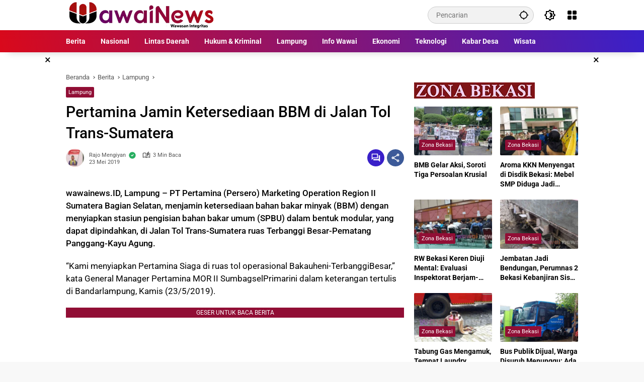

--- FILE ---
content_type: text/html; charset=UTF-8
request_url: https://wawainews.id/pertamina-jamin-ketersediaan-bbm-di-jalan-tol-trans-sumatera/
body_size: 49818
content:
<!doctype html><html lang="id"><head><script data-no-optimize="1">var litespeed_docref=sessionStorage.getItem("litespeed_docref");litespeed_docref&&(Object.defineProperty(document,"referrer",{get:function(){return litespeed_docref}}),sessionStorage.removeItem("litespeed_docref"));</script> <meta charset="UTF-8"><meta name="viewport" content="width=device-width, initial-scale=1"><link rel="profile" href="https://gmpg.org/xfn/11"><meta name='robots' content='index, follow, max-image-preview:large, max-snippet:-1, max-video-preview:-1' />
 <script id="google_gtagjs-js-consent-mode-data-layer" type="litespeed/javascript">window.dataLayer=window.dataLayer||[];function gtag(){dataLayer.push(arguments)}
gtag('consent','default',{"ad_personalization":"denied","ad_storage":"denied","ad_user_data":"denied","analytics_storage":"denied","functionality_storage":"denied","security_storage":"denied","personalization_storage":"denied","region":["AT","BE","BG","CH","CY","CZ","DE","DK","EE","ES","FI","FR","GB","GR","HR","HU","IE","IS","IT","LI","LT","LU","LV","MT","NL","NO","PL","PT","RO","SE","SI","SK"],"wait_for_update":500});window._googlesitekitConsentCategoryMap={"statistics":["analytics_storage"],"marketing":["ad_storage","ad_user_data","ad_personalization"],"functional":["functionality_storage","security_storage"],"preferences":["personalization_storage"]};window._googlesitekitConsents={"ad_personalization":"denied","ad_storage":"denied","ad_user_data":"denied","analytics_storage":"denied","functionality_storage":"denied","security_storage":"denied","personalization_storage":"denied","region":["AT","BE","BG","CH","CY","CZ","DE","DK","EE","ES","FI","FR","GB","GR","HR","HU","IE","IS","IT","LI","LT","LU","LV","MT","NL","NO","PL","PT","RO","SE","SI","SK"],"wait_for_update":500}</script> <title>Pertamina Jamin Ketersediaan BBM di Jalan Tol Trans-Sumatera -</title><link rel="canonical" href="https://wawainews.id/pertamina-jamin-ketersediaan-bbm-di-jalan-tol-trans-sumatera/" /><meta property="og:locale" content="id_ID" /><meta property="og:type" content="article" /><meta property="og:title" content="Pertamina Jamin Ketersediaan BBM di Jalan Tol Trans-Sumatera -" /><meta property="og:description" content="wawainews.ID, Lampung &#8211; PT Pertamina (Persero) Marketing Operation..." /><meta property="og:url" content="https://wawainews.id/pertamina-jamin-ketersediaan-bbm-di-jalan-tol-trans-sumatera/" /><meta property="og:site_name" content="Wawai News" /><meta property="article:publisher" content="https://web.facebook.com/wawai.newsID" /><meta property="article:published_time" content="2019-05-23T21:16:13+00:00" /><meta property="article:modified_time" content="2019-05-23T21:21:37+00:00" /><meta property="og:image" content="https://wawainews.id/wp-content/uploads/2025/04/Logo-Wawai-News-1200x675-1.png" /><meta property="og:image:width" content="1200" /><meta property="og:image:height" content="675" /><meta property="og:image:type" content="image/png" /><meta name="author" content="Rajo Mengiyan" /><meta name="twitter:card" content="summary_large_image" /><meta name="twitter:label1" content="Ditulis oleh" /><meta name="twitter:data1" content="Rajo Mengiyan" /><meta name="twitter:label2" content="Estimasi waktu membaca" /><meta name="twitter:data2" content="2 menit" /> <script type="application/ld+json" class="yoast-schema-graph">{"@context":"https://schema.org","@graph":[{"@type":"Article","@id":"https://wawainews.id/pertamina-jamin-ketersediaan-bbm-di-jalan-tol-trans-sumatera/#article","isPartOf":{"@id":"https://wawainews.id/pertamina-jamin-ketersediaan-bbm-di-jalan-tol-trans-sumatera/"},"author":{"name":"Rajo Mengiyan","@id":"https://wawainews.id/#/schema/person/cb3ffe85f0a525dff1b91fd74839ae50"},"headline":"Pertamina Jamin Ketersediaan BBM di Jalan Tol Trans-Sumatera","datePublished":"2019-05-23T21:16:13+00:00","dateModified":"2019-05-23T21:21:37+00:00","mainEntityOfPage":{"@id":"https://wawainews.id/pertamina-jamin-ketersediaan-bbm-di-jalan-tol-trans-sumatera/"},"wordCount":410,"commentCount":0,"publisher":{"@id":"https://wawainews.id/#organization"},"keywords":["jalan tol trans sumatera","Jtts","lampung","Pertamina"],"articleSection":["Lampung"],"inLanguage":"id","potentialAction":[{"@type":"CommentAction","name":"Comment","target":["https://wawainews.id/pertamina-jamin-ketersediaan-bbm-di-jalan-tol-trans-sumatera/#respond"]}]},{"@type":"WebPage","@id":"https://wawainews.id/pertamina-jamin-ketersediaan-bbm-di-jalan-tol-trans-sumatera/","url":"https://wawainews.id/pertamina-jamin-ketersediaan-bbm-di-jalan-tol-trans-sumatera/","name":"Pertamina Jamin Ketersediaan BBM di Jalan Tol Trans-Sumatera -","isPartOf":{"@id":"https://wawainews.id/#website"},"datePublished":"2019-05-23T21:16:13+00:00","dateModified":"2019-05-23T21:21:37+00:00","breadcrumb":{"@id":"https://wawainews.id/pertamina-jamin-ketersediaan-bbm-di-jalan-tol-trans-sumatera/#breadcrumb"},"inLanguage":"id","potentialAction":[{"@type":"ReadAction","target":["https://wawainews.id/pertamina-jamin-ketersediaan-bbm-di-jalan-tol-trans-sumatera/"]}]},{"@type":"BreadcrumbList","@id":"https://wawainews.id/pertamina-jamin-ketersediaan-bbm-di-jalan-tol-trans-sumatera/#breadcrumb","itemListElement":[{"@type":"ListItem","position":1,"name":"Home","item":"https://wawainews.id/"},{"@type":"ListItem","position":2,"name":"Pertamina Jamin Ketersediaan BBM di Jalan Tol Trans-Sumatera"}]},{"@type":"WebSite","@id":"https://wawainews.id/#website","url":"https://wawainews.id/","name":"Wawai News","description":"Mengawal Kejayaan Rakyat ","publisher":{"@id":"https://wawainews.id/#organization"},"potentialAction":[{"@type":"SearchAction","target":{"@type":"EntryPoint","urlTemplate":"https://wawainews.id/?s={search_term_string}"},"query-input":{"@type":"PropertyValueSpecification","valueRequired":true,"valueName":"search_term_string"}}],"inLanguage":"id"},{"@type":"Organization","@id":"https://wawainews.id/#organization","name":"wawainews-id","url":"https://wawainews.id/","logo":{"@type":"ImageObject","inLanguage":"id","@id":"https://wawainews.id/#/schema/logo/image/","url":"https://wawainews.id/wp-content/uploads/2025/04/Logo-Wawai-News-1200x675-1.png","contentUrl":"https://wawainews.id/wp-content/uploads/2025/04/Logo-Wawai-News-1200x675-1.png","width":1200,"height":675,"caption":"wawainews-id"},"image":{"@id":"https://wawainews.id/#/schema/logo/image/"},"sameAs":["https://web.facebook.com/wawai.newsID"]},{"@type":"Person","@id":"https://wawainews.id/#/schema/person/cb3ffe85f0a525dff1b91fd74839ae50","name":"Rajo Mengiyan","image":{"@type":"ImageObject","inLanguage":"id","@id":"https://wawainews.id/#/schema/person/image/","url":"https://wawainews.id/wp-content/litespeed/avatar/2af9f16877afae7f1c9a85cd7052cdb8.jpg?ver=1768845941","contentUrl":"https://wawainews.id/wp-content/litespeed/avatar/2af9f16877afae7f1c9a85cd7052cdb8.jpg?ver=1768845941","caption":"Rajo Mengiyan"},"url":"https://wawainews.id/author/rajomengiyan/"}]}</script> <link rel='dns-prefetch' href='//connect.facebook.net' /><link rel='dns-prefetch' href='//www.googletagmanager.com' /><link rel='dns-prefetch' href='//pagead2.googlesyndication.com' /><link rel="alternate" type="application/rss+xml" title="Wawai News &raquo; Feed" href="https://wawainews.id/feed/" /><link rel="alternate" type="application/rss+xml" title="Wawai News &raquo; Umpan Komentar" href="https://wawainews.id/comments/feed/" /><link rel="alternate" type="application/rss+xml" title="Wawai News &raquo; Pertamina Jamin Ketersediaan BBM di Jalan Tol Trans-Sumatera Umpan Komentar" href="https://wawainews.id/pertamina-jamin-ketersediaan-bbm-di-jalan-tol-trans-sumatera/feed/" /><link rel="alternate" title="oEmbed (JSON)" type="application/json+oembed" href="https://wawainews.id/wp-json/oembed/1.0/embed?url=https%3A%2F%2Fwawainews.id%2Fpertamina-jamin-ketersediaan-bbm-di-jalan-tol-trans-sumatera%2F" /><link rel="alternate" title="oEmbed (XML)" type="text/xml+oembed" href="https://wawainews.id/wp-json/oembed/1.0/embed?url=https%3A%2F%2Fwawainews.id%2Fpertamina-jamin-ketersediaan-bbm-di-jalan-tol-trans-sumatera%2F&#038;format=xml" /><style id='wp-img-auto-sizes-contain-inline-css'>img:is([sizes=auto i],[sizes^="auto," i]){contain-intrinsic-size:3000px 1500px}
/*# sourceURL=wp-img-auto-sizes-contain-inline-css */</style><style id="litespeed-ccss">ul{box-sizing:border-box}:root{--wp--preset--font-size--normal:16px;--wp--preset--font-size--huge:42px}.screen-reader-text{border:0;clip-path:inset(50%);height:1px;margin:-1px;overflow:hidden;padding:0;position:absolute;width:1px;word-wrap:normal!important}:where(figure){margin:0 0 1em}:root{--wp--preset--aspect-ratio--square:1;--wp--preset--aspect-ratio--4-3:4/3;--wp--preset--aspect-ratio--3-4:3/4;--wp--preset--aspect-ratio--3-2:3/2;--wp--preset--aspect-ratio--2-3:2/3;--wp--preset--aspect-ratio--16-9:16/9;--wp--preset--aspect-ratio--9-16:9/16;--wp--preset--color--black:#000000;--wp--preset--color--cyan-bluish-gray:#abb8c3;--wp--preset--color--white:#ffffff;--wp--preset--color--pale-pink:#f78da7;--wp--preset--color--vivid-red:#cf2e2e;--wp--preset--color--luminous-vivid-orange:#ff6900;--wp--preset--color--luminous-vivid-amber:#fcb900;--wp--preset--color--light-green-cyan:#7bdcb5;--wp--preset--color--vivid-green-cyan:#00d084;--wp--preset--color--pale-cyan-blue:#8ed1fc;--wp--preset--color--vivid-cyan-blue:#0693e3;--wp--preset--color--vivid-purple:#9b51e0;--wp--preset--gradient--vivid-cyan-blue-to-vivid-purple:linear-gradient(135deg,rgba(6,147,227,1) 0%,rgb(155,81,224) 100%);--wp--preset--gradient--light-green-cyan-to-vivid-green-cyan:linear-gradient(135deg,rgb(122,220,180) 0%,rgb(0,208,130) 100%);--wp--preset--gradient--luminous-vivid-amber-to-luminous-vivid-orange:linear-gradient(135deg,rgba(252,185,0,1) 0%,rgba(255,105,0,1) 100%);--wp--preset--gradient--luminous-vivid-orange-to-vivid-red:linear-gradient(135deg,rgba(255,105,0,1) 0%,rgb(207,46,46) 100%);--wp--preset--gradient--very-light-gray-to-cyan-bluish-gray:linear-gradient(135deg,rgb(238,238,238) 0%,rgb(169,184,195) 100%);--wp--preset--gradient--cool-to-warm-spectrum:linear-gradient(135deg,rgb(74,234,220) 0%,rgb(151,120,209) 20%,rgb(207,42,186) 40%,rgb(238,44,130) 60%,rgb(251,105,98) 80%,rgb(254,248,76) 100%);--wp--preset--gradient--blush-light-purple:linear-gradient(135deg,rgb(255,206,236) 0%,rgb(152,150,240) 100%);--wp--preset--gradient--blush-bordeaux:linear-gradient(135deg,rgb(254,205,165) 0%,rgb(254,45,45) 50%,rgb(107,0,62) 100%);--wp--preset--gradient--luminous-dusk:linear-gradient(135deg,rgb(255,203,112) 0%,rgb(199,81,192) 50%,rgb(65,88,208) 100%);--wp--preset--gradient--pale-ocean:linear-gradient(135deg,rgb(255,245,203) 0%,rgb(182,227,212) 50%,rgb(51,167,181) 100%);--wp--preset--gradient--electric-grass:linear-gradient(135deg,rgb(202,248,128) 0%,rgb(113,206,126) 100%);--wp--preset--gradient--midnight:linear-gradient(135deg,rgb(2,3,129) 0%,rgb(40,116,252) 100%);--wp--preset--font-size--small:13px;--wp--preset--font-size--medium:20px;--wp--preset--font-size--large:36px;--wp--preset--font-size--x-large:42px;--wp--preset--spacing--20:0.44rem;--wp--preset--spacing--30:0.67rem;--wp--preset--spacing--40:1rem;--wp--preset--spacing--50:1.5rem;--wp--preset--spacing--60:2.25rem;--wp--preset--spacing--70:3.38rem;--wp--preset--spacing--80:5.06rem;--wp--preset--shadow--natural:6px 6px 9px rgba(0, 0, 0, 0.2);--wp--preset--shadow--deep:12px 12px 50px rgba(0, 0, 0, 0.4);--wp--preset--shadow--sharp:6px 6px 0px rgba(0, 0, 0, 0.2);--wp--preset--shadow--outlined:6px 6px 0px -3px rgba(255, 255, 255, 1), 6px 6px rgba(0, 0, 0, 1);--wp--preset--shadow--crisp:6px 6px 0px rgba(0, 0, 0, 1)}html{--wp-admin--admin-bar--height:32px;scroll-padding-top:var(--wp-admin--admin-bar--height)}@media screen and (max-width:782px){html{--wp-admin--admin-bar--height:46px}}body{--font-reguler:400;--font-bold:600;--background-color:#eeeeee;--scheme-color:#d9091b;--secondscheme-color:#3920c9;--main-color:#000000;--link-color-body:#000000;--hoverlink-color-body:#d9091b;--border-color:#e0e0e0;--header-bgcolor:#ffffff;--topnav-color:#000000;--topnav-link-color:#000000;--topnav-linkhover-color:#d9091b;--mainmenu-bgcolor:#d9091b;--mainmenu-secondbgcolor:#3920c9;--mainmenu-direction:80deg;--mainmenu-color:#ffffff;--mainmenu-hovercolor:#f1c40f;--content-bgcolor:#ffffff;--content-greycolor:#555555;--button-bgcolor:#3920c9;--button-color:#ffffff;--footer-bgcolor:#ffffff;--footer-color:#666666;--footer-linkcolor:#000000;--footer-hover-linkcolor:#d9091b;--greybody-bgcolor:#eeeeee;--rgbacolor:rgba(0, 0, 0, 0.05);--rgbacolorthin:rgba(0, 0, 0, 0.025);--rgbacoloractive:rgba(0, 0, 0, 0.1);--btn-prev:url(data:image/svg+xml,%3Csvg%20xmlns%3D%22http%3A%2F%2Fwww.w3.org%2F2000%2Fsvg%22%20xmlns%3Axlink%3D%22http%3A%2F%2Fwww.w3.org%2F1999%2Fxlink%22%20width%3D%221em%22%20height%3D%221em%22%20preserveAspectRatio%3D%22xMidYMid%20meet%22%20viewBox%3D%220%200%2024%2024%22%3E%3Cg%20fill%3D%22none%22%20stroke%3D%22%23111%22%20stroke-width%3D%222%22%20stroke-linecap%3D%22round%22%20stroke-linejoin%3D%22round%22%3E%3Cpath%20d%3D%22M19%2012H5%22%2F%3E%3Cpath%20d%3D%22M12%2019l-7-7l7-7%22%2F%3E%3C%2Fg%3E%3C%2Fsvg%3E);--btn-next:url(data:image/svg+xml,%3Csvg%20xmlns%3D%22http%3A%2F%2Fwww.w3.org%2F2000%2Fsvg%22%20xmlns%3Axlink%3D%22http%3A%2F%2Fwww.w3.org%2F1999%2Fxlink%22%20width%3D%221em%22%20height%3D%221em%22%20preserveAspectRatio%3D%22xMidYMid%20meet%22%20viewBox%3D%220%200%2024%2024%22%3E%3Cg%20fill%3D%22none%22%20stroke%3D%22%23111%22%20stroke-width%3D%222%22%20stroke-linecap%3D%22round%22%20stroke-linejoin%3D%22round%22%3E%3Cpath%20d%3D%22M5%2012h14%22%2F%3E%3Cpath%20d%3D%22M12%205l7%207l-7%207%22%2F%3E%3C%2Fg%3E%3C%2Fsvg%3E);--author:url("data:image/svg+xml,%0A%3Csvg xmlns='http://www.w3.org/2000/svg' enable-background='new 0 0 24 24' height='24px' viewBox='0 0 24 24' width='24px' fill='%23000000'%3E%3Cg%3E%3Crect fill='none' height='24' width='24'/%3E%3C/g%3E%3Cg%3E%3Cg%3E%3Cpath d='M17,10.43V2H7v8.43c0,0.35,0.18,0.68,0.49,0.86l4.18,2.51l-0.99,2.34l-3.41,0.29l2.59,2.24L9.07,22L12,20.23L14.93,22 l-0.78-3.33l2.59-2.24l-3.41-0.29l-0.99-2.34l4.18-2.51C16.82,11.11,17,10.79,17,10.43z M11,11.07l-2-1.2V4h2V11.07z M15,9.87 l-2,1.2V4h2V9.87z'/%3E%3C/g%3E%3C/g%3E%3C/svg%3E");--format-video:url("data:image/svg+xml,%3Csvg xmlns='http://www.w3.org/2000/svg' height='48px' viewBox='0 0 24 24' width='48px' fill='%23FFFFFF'%3E%3Cpath d='M0 0h24v24H0V0z' fill='none'/%3E%3Cpath d='M12 2C6.48 2 2 6.48 2 12s4.48 10 10 10 10-4.48 10-10S17.52 2 12 2zm-2 14.5v-9l6 4.5-6 4.5z'/%3E%3C/svg%3E");--format-gallery:url("data:image/svg+xml,%3Csvg xmlns='http://www.w3.org/2000/svg' height='48px' viewBox='0 0 24 24' width='48px' fill='%23FFFFFF'%3E%3Cpath d='M0 0h24v24H0V0z' fill='none'/%3E%3Cpath d='M14.12 4l1.83 2H20v12H4V6h4.05l1.83-2h4.24M15 2H9L7.17 4H4c-1.1 0-2 .9-2 2v12c0 1.1.9 2 2 2h16c1.1 0 2-.9 2-2V6c0-1.1-.9-2-2-2h-3.17L15 2zm-3 7c1.65 0 3 1.35 3 3s-1.35 3-3 3-3-1.35-3-3 1.35-3 3-3m0-2c-2.76 0-5 2.24-5 5s2.24 5 5 5 5-2.24 5-5-2.24-5-5-5z'/%3E%3C/svg%3E");--widget-title:#d9091b}*,*::before,*::after,html{box-sizing:border-box}html{line-height:1.5}body{margin:0!important;background-color:var(--background-color);color:var(--main-color);font-weight:var(--font-reguler);line-height:1.5;overflow-x:hidden}body,button,input{word-wrap:break-word;text-rendering:optimizeLegibility;-webkit-font-smoothing:antialiased;font-family:sans-serif;line-height:1.5;font-size:14px}h1,h2,h4{clear:both;margin-top:0;margin-bottom:10px;line-height:1.4;-webkit-hyphens:auto;hyphens:auto}h1{font-size:24px}h2{font-size:22px}h4{font-size:18px}strong{font-weight:var(--font-bold)}svg{display:inline-block}ul{margin:0 0 20px 0}ul{list-style:disc}img{border-style:none;vertical-align:middle;height:auto;max-width:100%}figure{margin:20px 0}figure.gmr-thumbnail-single{margin:0 0 20px 0!important}@media (max-width:600px){figure.gmr-thumbnail-single{margin:0-16px 20px -16px!important}figure.gmr-thumbnail-single figcaption{margin-left:16px;margin-right:16px}}.img-cicle{border-radius:50%}.text-center{text-align:center}.list-flex{display:flex;align-items:center}.list-flex .list-right{margin-left:auto;display:flex}.list-flex .list-right>*{margin-left:5px}.row-flex{display:inline-flex;align-items:center}.row-flex.gmr-navleft>*{margin-right:20px}@media (max-width:600px){.row-flex.gmr-navleft>*{margin-right:10px}}.row-flex.gmr-navright>*{margin-left:20px}@media (max-width:600px){.row-flex.gmr-navright>*{margin-left:10px}}.clearfix:before,.clearfix:after{content:" ";display:table}.clearfix:after{clear:both}.gmr-hide{display:none}.desktop-only{display:block}.mobile-only{display:none}@media (max-width:992px){.mobile-only{display:block}.desktop-only{display:none}}a{background-color:#fff0;text-decoration:none!important;color:var(--link-color-body)}.entry-content-single a{outline:0;color:var(--hoverlink-color-body)}button{border:none!important;border-radius:2px;padding:8px 16px;font-size:14px;background-color:var(--button-bgcolor);color:var(--button-color);overflow:visible;position:relative;outline:none;left:auto;display:inline-block;font-family:inherit}input[type="text"]{overflow:auto;outline:none;font-size:14px;color:var(--content-greycolor);background-color:var(--rgbacolor);border:1px solid var(--border-color);border-radius:2px;padding:7px 16px;font-family:inherit}#side-nav ul{list-style:none;margin:0 0 0;padding:0}#side-nav ul li{width:100%;display:block;list-style:none;padding:0;margin:0 0 0 0}#side-nav ul li a{padding:8px 16px;display:flex;position:relative;font-size:16px;line-height:1.5;text-decoration:none}#side-nav .close-topnavmenu-wrap button{border:none!important;color:var(--main-color);font-size:30px;line-height:30px;padding:0!important;margin:0!important;background:var(--content-bgcolor);box-shadow:0 0 10px 0 rgb(0 0 0/.2);justify-content:center;align-items:center;display:flex;border-radius:50%;width:34px;height:34px}#side-nav .gmr-logo{display:flex;justify-content:space-between;align-items:center;padding:8px 20px;margin-bottom:10px;background-color:var(--content-bgcolor);height:60px;box-shadow:0 15px 15px -15px rgb(0 0 0/.2);position:sticky;left:0;right:0;top:0;z-index:8}.gmr-sidemenu{position:fixed;top:0;bottom:0;padding-bottom:40px;max-width:400px;width:100%;height:100%;z-index:9999999;overflow-y:scroll;background-color:var(--content-bgcolor);overflow:auto;-webkit-overflow-scrolling:touch}.gmr-sidemenu .gmr-social-icons ul{padding:8px 10px;margin:20px 5px;justify-content:center}button#gmr-responsive-menu{padding:0 0;background-color:#fff0;flex-wrap:nowrap;align-items:center;max-width:100px}@media (max-width:992px){button#gmr-responsive-menu{display:inline-flex}}.onoffcanvas{position:absolute;top:0;right:0;bottom:0;left:0;box-sizing:border-box;z-index:1001;transform:translate3d(-100%,0,0)}.onoffcanvas.is-fixed{backface-visibility:hidden;position:fixed}.onoffcanvas.is-left{right:auto;transform:translate3d(-100%,0,0)}.main-navigation{background:linear-gradient(var(--mainmenu-direction),var(--mainmenu-bgcolor) 0%,var(--mainmenu-secondbgcolor) 100%);box-shadow:0 15px 15px -15px rgb(0 0 0/.2)}.gmr-mainmenu{margin:0;padding:0;display:block;z-index:99}.gmr-mainmenu ul{list-style:none;display:flex;flex-wrap:wrap;margin:0 auto;padding:0;z-index:999;align-items:center}.gmr-mainmenu ul>*{margin-right:30px}.gmr-mainmenu ul>*:last-child{margin-right:0}.gmr-mainmenu ul>li{display:grid!important;grid-template-columns:repeat(1,1fr);position:relative;height:44px;align-items:center;justify-content:center}.gmr-mainmenu ul>li>a{position:relative;display:flex;padding:0 0;font-size:14px;line-height:1.4;text-decoration:none!important;color:var(--mainmenu-color);height:44px;align-items:center;justify-content:center;white-space:nowrap}@media (max-width:992px){.gmr-mainmenu{max-height:44px;overflow:hidden}.gmr-mainmenu ul{overflow:auto;white-space:nowrap;max-width:100%!important;flex-wrap:nowrap;-ms-overflow-style:none;scrollbar-width:none}.gmr-mainmenu ul::-webkit-scrollbar{display:none}}ul#secondary-menu{list-style:none;margin:0 0 0;padding:0}ul#secondary-menu li{width:100%;list-style:none;padding:0;margin:0 0 0 0}ul#secondary-menu li a{padding:0 20px;display:flex;position:relative;line-height:1.4;font-size:13px;text-decoration:none!important;justify-content:flex-start;align-items:center;height:32px;color:var(--link-color-body);white-space:nowrap}.gmr-secondmenu-dropdown.gmr-dropdown ul#secondary-menu{padding:10px 0!important}.gmr-secondmenu-dropdown.col-2 ul#secondary-menu{display:grid!important;grid-template-columns:repeat(2,1fr)}@media (max-width:400px){.gmr-secondmenu-dropdown.col-2 ul#secondary-menu{grid-template-columns:repeat(1,1fr)}}.row{margin-left:-10px;margin-right:-10px;display:flex;flex-wrap:wrap;align-items:flex-start}.row:before,.row:after{content:" ";display:table}.row:after{clear:both}.container{margin-right:auto;margin-left:auto;padding-left:16px;padding-right:16px}.container:before,.container:after{content:" ";display:table}.container:after{clear:both}@media (min-width:768px){.container{max-width:728px}}@media (min-width:992px){.container{max-width:952px}}@media (min-width:1200px){.container{max-width:1050px}}.col-md-4,.col-md-8{position:relative;min-height:1px;padding-left:10px;padding-right:10px;width:100%}@media (min-width:992px){.col-md-8{flex:0 0 auto;width:66.66667%}.col-md-4{flex:0 0 auto;width:33.33333%}}.site{margin:0 auto 0;background-color:var(--content-bgcolor);z-index:2;position:relative}.site-branding{justify-content:space-between;display:flex;align-items:center;flex-wrap:wrap}.gmr-topnavwrap{width:100%;background-color:var(--header-bgcolor);z-index:9999;position:sticky;right:0;left:0;top:0;margin:0 auto}.gmr-topnavwrap .site-header{position:relative;color:var(--topnav-color);padding:10px 0 10px}.gmr-topnavwrap .site-header button,.gmr-topnavwrap .site-header a{color:var(--topnav-link-color)}.gmr-topnavwrap .row-flex{height:40px}.gmr-topnavwrap .row-flex.gmr-navright{margin-left:auto;max-width:720px}.gmr-searchform{position:relative;max-width:400px}.gmr-sidemenu .gmr-searchform{max-width:100%;margin:8px 10px}.gmr-searchform input{outline:none;text-align:left;width:100%;max-width:250px;margin:0;height:34px;border-width:1px!important;padding:8px 40px 8px 16px;box-sizing:border-box;border-radius:20px}.gmr-sidemenu .gmr-searchform input{max-width:100%}.gmr-searchform button{position:absolute;right:0;top:0;border:none;outline:none;background-color:#fff0;padding:6px 10px;color:var(--content-greycolor)}.gmr-searchform button svg{width:20px;height:20px;line-height:20px;vertical-align:-.4em;padding:0}.gmr-top-date{border-right:1px solid var(--border-color);padding-right:20px;display:-webkit-box;-webkit-line-clamp:1;-webkit-box-orient:vertical;overflow:hidden;text-overflow:ellipsis}@media (max-width:992px){.gmr-top-date{display:none}}button.topnav-button{background-color:#fff0;color:var(--topnav-color);width:24px;height:24px;padding:0!important}button.topnav-button>svg{height:24px;width:24px;padding:0}.gmr-menugrid-btn{position:relative;width:24px;height:24px}.gmr-menugrid-btn .gmr-dropdown{display:none;position:absolute;top:auto;right:0;margin-top:12px;z-index:99999;background-color:var(--content-bgcolor,#ffffff);padding:0 0!important;box-shadow:0 0 10px 0 rgb(0 0 0/.2);border-radius:2px}.gmr-content-share{margin-left:auto}ul.social-icon{margin:0 auto;padding:0;list-style:none;display:flex;align-items:center;flex-wrap:wrap}ul.social-icon>*{margin-right:5px;margin-bottom:5px}ul.social-icon>*:last-child{margin-right:0}ul.social-icon>li{position:relative}ul.social-icon>li a{position:relative;display:block;line-height:20px;height:32px;width:32px}ul.social-icon>li svg{height:32px;width:32px;line-height:32px;padding:4px;display:inline-block;vertical-align:middle;border-radius:50%}ul.social-icon>li path{fill:#fff}ul.social-icon>li .twitter svg{background-color:#0f1419}ul.social-icon>li .facebook svg{background-color:#3c5a99}ul.social-icon>li .pinterest svg{background-color:#bd081c}ul.social-icon>li .wp svg{background-color:#21759b}ul.social-icon>li .instagram svg{background-color:#e4405f}ul.social-icon>li .rss svg{background-color:#ee802f}ul.gmr-socialicon-share{margin:0;padding:0;display:flex;align-items:center;list-style:none}ul.gmr-socialicon-share li{text-align:center;margin-left:5px}ul.gmr-socialicon-share li:first-child{margin-left:0}ul.gmr-socialicon-share li a{display:inline-flex;width:34px;height:34px;align-items:center;justify-content:center;border-radius:50%}ul.gmr-socialicon-share li.facebook a{background-color:#3c5a99}ul.gmr-socialicon-share li.twitter a{background-color:#0f1419}ul.gmr-socialicon-share li.telegram a{background-color:#08c}ul.gmr-socialicon-share li.pinterest a{background-color:#bd081c}ul.gmr-socialicon-share li.whatsapp a{background-color:#25d366}ul.gmr-socialicon-share li svg{font-size:20px;width:20px;height:20px;color:#fff}button#share-modal{display:inline-flex;background-color:#3c5a99;height:34px;width:34px;border-radius:50%;justify-content:center;align-items:center;padding:0}button#share-modal svg{font-size:20px;width:20px;height:20px;color:#fff}.main-textshare{font-size:18px;display:block;margin-bottom:10px;padding-bottom:10px;border-bottom:1px solid var(--border-color)}.content-share{text-align:center}.content-share .gmr-socialicon-share{margin-top:10px;justify-content:center}.gmr-modalbg{position:absolute;width:100%;height:100%;background-color:rgb(0 0 0/.5)}#gmr-popupwrap{display:none;position:fixed;left:0;right:0;top:0;bottom:0;width:100%;height:100%;z-index:9999998;margin-left:0}.gmr-in-popup{background-color:var(--content-bgcolor);margin:auto;padding:10px;width:80%;max-width:350px;position:relative;z-index:99999;top:50%;transform:translateY(-50%);box-shadow:0 0 10px 0 rgb(0 0 0/.2);border-radius:2px}.gmr-share-popup .gmr-in-popup{padding:20px}.page-header{position:relative;display:flex;flex-direction:column}.page-header.widget-titlewrap{position:relative;display:flex;flex-flow:wrap;justify-content:space-between;align-items:center}.gmr-iconnotif{font-size:11px;position:relative}.gmr-iconnotif a{background-color:var(--secondscheme-color);color:#fff;display:inline-flex;width:34px;height:34px;align-items:center;justify-content:center;border-radius:50%}.gmr-iconnotif svg{font-size:20px;width:20px;height:20px}h1.entry-title{font-size:30px;color:var(--main-color);margin-bottom:10px}@media (max-width:992px){h1.entry-title{font-size:22px}}.widget-title{font-size:18px;color:var(--widget-title);margin-bottom:16px!important;display:flex;align-items:center}.widget-title:before{content:"";margin-right:10px;width:10px;height:15px;background-color:var(--secondscheme-color);border-radius:2px}@media (min-width:992px){.pos-sticky{position:sticky;position:-webkit-sticky;top:100px}}.gmr-content{position:relative;padding-top:20px;padding-bottom:20px}.post-thumbnail{position:relative;display:flex;overflow:hidden;border-radius:2px;flex-wrap:wrap}.post-thumbnail:before{position:absolute;top:0;left:-75%;z-index:2;display:block;content:"";width:50%;height:100%;background:linear-gradient(to right,#fff0 0%,rgb(255 255 255/.3) 100%);transform:skewX(-25deg)}.post-thumbnail.gmr-thumbnail-single{border-radius:0}.post-thumbnail img{width:100%;display:block}.post{word-wrap:break-word}article.post{margin-bottom:20px}.entry-header-single{margin-bottom:20px}.content-single .post-thumbnail{text-align:center}.content-single .post-thumbnail img{width:100%}.updated:not(.published){display:none}.cat-links-content{font-size:11px;display:flex;flex-wrap:wrap;align-items:center;font-size:11px;line-height:11px}.cat-links-content>*{margin-right:8px}.cat-links-content>*:last-child{margin-right:0}.cat-links-content a{color:#ffffff!important;border-radius:2px;background-color:var(--scheme-color);padding:5px 5px}@media (max-width:992px){.cat-links-content a{padding:8px 5px}}.entry-header-single .cat-links-content a{padding:5px 5px;margin-bottom:8px}.meta-content{font-size:11px;color:var(--content-greycolor);line-height:11px;text-transform:capitalize;display:flex;align-items:center}.meta-content>*{margin-right:8px}.meta-content>*:last-child{margin-right:0}.meta-content a{color:var(--content-greycolor)}.gmr-gravatar-metasingle{width:46px;height:36px}.gmr-gravatar-metasingle img{display:flex;height:36px;width:36px}@media (max-width:400px){.gmr-gravatar-metasingle{display:none}}.gmr-content-metasingle{display:flex;flex-direction:column}.gmr-content-metasingle .meta-content{display:flex;align-items:center}.gmr-content-metasingle .meta-content .count-text svg{width:16px!important;height:16px!important}.gmr-content-metasingle .author{display:flex;align-items:center}.wp-caption-text{color:var(--content-greycolor);font-size:11px;line-height:1.4;text-align:left;margin:10px 0}figcaption{line-height:1.4}.breadcrumbs{font-size:13px;margin-bottom:10px;color:var(--content-greycolor)}.breadcrumbs a{color:var(--content-greycolor)}.breadcrumbs .separator{display:inline-block;position:relative;margin-left:3px;margin-right:3px;margin-top:-2px;top:auto;bottom:auto;vertical-align:middle;content:" ";border-bottom:1px solid var(--content-greycolor);border-right:1px solid var(--content-greycolor);transform:rotate(-45deg);height:4px;width:4px}.breadcrumbs .last-cl{display:none!important}.gmr-banner-insidecontent.gmr-parallax .rellax{top:50%;transform:translateY(-50%);position:fixed;z-index:2;margin:auto;text-align:center}.gmr-verytopbanner{background-color:#000;position:relative;display:none}@media (max-width:991px){.gmr-verytopbanner{display:block}}.gmr-verytopbanner .gmr-parallax{width:100%;position:relative;margin:0 0;display:flex;justify-content:center;height:330px}.gmr-verytopbanner .gmr-parallax .rellax{position:fixed;width:100%;height:330px;margin:auto auto;left:0;right:0;top:30px}.gmr-verytopbanner .gmr-parallax .rellax .in-rellax{display:flex;justify-content:center;width:100%}.gmr-verytopbanner .idt-xclosewrap{top:-30px!important;right:0!important;left:0!important;z-index:1;height:30px!important;font-size:18px;margin:auto auto;display:flex;position:absolute;align-items:center;justify-content:center;width:100%;background-color:var(--scheme-color)}.gmr-verytopbanner .idt-xclosewrap .idt-xclosetext{text-transform:capitalize;color:#fff;font-size:13px;display:-webkit-box;-webkit-line-clamp:1;-webkit-box-orient:vertical;overflow:hidden;text-overflow:ellipsis;margin-right:10px}.gmr-verytopbanner .idt-xclose-top{width:22px!important;min-width:22px!important;height:22px!important;font-size:22px;line-height:22px;background-color:var(--content-bgcolor);color:var(--main-color);box-shadow:0 0 10px 0 rgb(0 0 0/.2);justify-content:center;padding:0 0!important;display:flex;border-radius:50%}.gmr-topbanner{padding-top:20px;background-color:var(--content-bgcolor)}.gmr-floatbanner{position:relative;z-index:998}.gmr-floatbanner button{text-align:center;padding:0!important;margin:0!important;background-color:var(--content-bgcolor);color:var(--main-color);z-index:9;width:26px!important;min-width:26px!important;height:26px!important;font-size:22px;line-height:26px!important;border-radius:50%;top:-28px;box-shadow:0 1px 1px 0 rgb(0 0 0/.2)}.gmr-floatbanner-left{left:50%;margin-left:-830px;position:fixed;top:auto;width:300px;justify-content:flex-end;display:flex}@media (max-width:1200px){.gmr-floatbanner-left{margin-left:-780px}}@media (max-width:991px){.gmr-floatbanner-left{display:none!important}}.gmr-floatbanner-left button{position:absolute;right:2px;top:2px;box-shadow:none!important}.gmr-floatbanner-right{right:50%;margin-right:-830px;position:fixed;top:auto;width:300px;justify-content:flex-start;display:flex}@media (max-width:1200px){.gmr-floatbanner-right{margin-right:-780px}}@media (max-width:991px){.gmr-floatbanner-right{display:none!important}}.gmr-floatbanner-right button{position:absolute;left:2px;top:2px;box-shadow:none!important}.idt-xclose{position:absolute;display:flex;top:-30px;right:-30px;z-index:99;background-color:var(--content-bgcolor);color:var(--main-color);box-shadow:0 0 10px 0 rgb(0 0 0/.2);width:34px;min-width:34px;height:34px;font-size:22px;line-height:1.5;text-align:center;border-radius:50%;justify-content:center;align-items:center;padding:0 0!important}.gmr-ontop{position:fixed;bottom:20px;right:20px;font-size:35px;z-index:9999}.gmr-ontop path{fill:var(--link-color-body)}@media (max-width:991px){.gmr-ontop{display:none!important}}.widget{margin:0 0 20px;border-radius:2px;position:relative}.widget-titleimg .widget-title{width:100%;display:block;height:100%}.widget-titleimg .widget-title:before{display:none!important}.widget-titleimg .img-titlebg{display:flex;background-repeat:no-repeat;background-size:contain;background-position-x:left;height:32px}.module-smallthumb{position:relative}.module-smallthumb .cat-links-content{position:absolute;left:10px;bottom:10px;z-index:2}.count-text{margin-left:4px;display:inline-flex;align-items:center}.count-text>*{margin-right:5px}.count-text>*:last-child{margin-right:0}.count-text svg{width:13px;height:13px}.recent-title{font-size:14px;display:inline-block;margin-bottom:5px;line-height:1.4;display:-webkit-box;-webkit-line-clamp:2;-webkit-box-orient:vertical;overflow:hidden;text-overflow:ellipsis}.wpmedia-module .recent-title{-webkit-line-clamp:3}.list-gallery{display:inline-block;width:100%;position:relative;overflow:hidden}.list-gallery .post-thumbnail{margin-bottom:10px}.list-gallery img{display:block;width:100%}.wpmedia-list-gallery{position:relative;display:grid;grid-template-columns:repeat(2,1fr);grid-gap:16px}.wpmedia-list-gallery.inmodule-widget{grid-template-columns:repeat(3,1fr)}.wpmedia-list-gallery.gallery-col-2{grid-template-columns:repeat(2,1fr)}@media (max-width:600px){.wpmedia-list-gallery{grid-template-columns:repeat(2,1fr)!important}}.screen-reader-text{border:0;clip:rect(1px,1px,1px,1px);clip-path:inset(50%);height:1px;margin:-1px;overflow:hidden;padding:0;position:absolute!important;width:1px;word-wrap:normal!important}h1,h2,h4,.gmr-mainmenu ul>li>a,.gmr-secondmenu-dropdown ul>li>a,.gmr-sidemenu ul li a,.heading-text{font-family:Roboto;font-weight:700}h1 strong{font-weight:500}body{font-family:Roboto;--font-reguler:400;--font-bold:500;--background-color:#f8f8f8;--main-color:#000000;--widget-title:#000000;--link-color-body:#000000;--hoverlink-color-body:#007dea;--border-color:#cccccc;--button-bgcolor:#3920c9;--button-color:#ffffff;--header-bgcolor:#ffffff;--topnav-color:#000000;--topnav-link-color:#000000;--topnav-linkhover-color:#d9091b;--mainmenu-color:#ffffff;--mainmenu-hovercolor:#f1c40f;--content-bgcolor:#ffffff;--content-greycolor:#555555;--greybody-bgcolor:#eeeeee;--footer-bgcolor:#ffffff;--footer-color:#666666;--footer-linkcolor:#212121;--footer-hover-linkcolor:#d9091b}body{--scheme-color:#910e35;--secondscheme-color:#3920c9}div.heateor_sss_sharing_ul a:link{text-decoration:none;background:transparent!important}.heateor_sss_vertical_sharing{-webkit-box-sizing:content-box!important;-moz-box-sizing:content-box!important}div.heateor_sss_sharing_ul{padding-left:0!important;margin:1px 0!important}div.heateor_sss_sharing_ul a:before{content:none!important}.heateor_sss_vertical_sharing{background:0 0;-webkit-box-shadow:0 1px 4px 1px rgb(0 0 0/.1);box-shadow:0 1px 4px 1px rgb(0 0 0/.1);position:fixed;overflow:visible;z-index:10000000;display:block;padding:10px;border-radius:4px;opacity:1;box-sizing:content-box!important}.heateor_sss_sharing_container a{padding:0!important;box-shadow:none!important;border:none!important}.heateorSssClear{clear:both}div.heateor_sss_bottom_sharing{margin-bottom:0}div.heateor_sss_sharing_container a:before{content:none}div.heateor_sss_sharing_container svg{width:100%;height:100%}.heateor_sss_button_instagram span.heateor_sss_svg{background:radial-gradient(circle at 30% 107%,#fdf497 0,#fdf497 5%,#fd5949 45%,#d6249f 60%,#285aeb 90%)}.heateor_sss_vertical_sharing span.heateor_sss_svg{color:#fff;border-width:0;border-style:solid;border-color:#fff0}@media screen and (max-width:783px){.heateor_sss_vertical_sharing{display:none!important}}@media screen and (max-width:783px){div.heateor_sss_bottom_sharing{width:100%!important;left:0!important}div.heateor_sss_bottom_sharing a{width:16.666666666667%!important}div.heateor_sss_bottom_sharing .heateor_sss_svg{width:100%!important}.heateor_sss_bottom_sharing{padding:0!important;display:block!important;width:auto!important;bottom:-2px!important;top:auto!important}}div.heateor_sss_sharing_ul{width:100%;text-align:center}#wpmedia-mp-4{--widget-title:#8224e3}</style><link rel="preload" data-asynced="1" data-optimized="2" as="style" onload="this.onload=null;this.rel='stylesheet'" href="https://wawainews.id/wp-content/litespeed/css/4c0d6196e09e83801e365ec172951030.css?ver=cb655" /><script data-optimized="1" type="litespeed/javascript" data-src="https://wawainews.id/wp-content/plugins/litespeed-cache/assets/js/css_async.min.js"></script> <style id='wp-block-paragraph-inline-css'>.is-small-text{font-size:.875em}.is-regular-text{font-size:1em}.is-large-text{font-size:2.25em}.is-larger-text{font-size:3em}.has-drop-cap:not(:focus):first-letter{float:left;font-size:8.4em;font-style:normal;font-weight:100;line-height:.68;margin:.05em .1em 0 0;text-transform:uppercase}body.rtl .has-drop-cap:not(:focus):first-letter{float:none;margin-left:.1em}p.has-drop-cap.has-background{overflow:hidden}:root :where(p.has-background){padding:1.25em 2.375em}:where(p.has-text-color:not(.has-link-color)) a{color:inherit}p.has-text-align-left[style*="writing-mode:vertical-lr"],p.has-text-align-right[style*="writing-mode:vertical-rl"]{rotate:180deg}
/*# sourceURL=https://wawainews.id/wp-includes/blocks/paragraph/style.min.css */</style><style id='wp-block-quote-inline-css'>.wp-block-quote{box-sizing:border-box;overflow-wrap:break-word}.wp-block-quote.is-large:where(:not(.is-style-plain)),.wp-block-quote.is-style-large:where(:not(.is-style-plain)){margin-bottom:1em;padding:0 1em}.wp-block-quote.is-large:where(:not(.is-style-plain)) p,.wp-block-quote.is-style-large:where(:not(.is-style-plain)) p{font-size:1.5em;font-style:italic;line-height:1.6}.wp-block-quote.is-large:where(:not(.is-style-plain)) cite,.wp-block-quote.is-large:where(:not(.is-style-plain)) footer,.wp-block-quote.is-style-large:where(:not(.is-style-plain)) cite,.wp-block-quote.is-style-large:where(:not(.is-style-plain)) footer{font-size:1.125em;text-align:right}.wp-block-quote>cite{display:block}
/*# sourceURL=https://wawainews.id/wp-includes/blocks/quote/style.min.css */</style><style id='global-styles-inline-css'>:root{--wp--preset--aspect-ratio--square: 1;--wp--preset--aspect-ratio--4-3: 4/3;--wp--preset--aspect-ratio--3-4: 3/4;--wp--preset--aspect-ratio--3-2: 3/2;--wp--preset--aspect-ratio--2-3: 2/3;--wp--preset--aspect-ratio--16-9: 16/9;--wp--preset--aspect-ratio--9-16: 9/16;--wp--preset--color--black: #000000;--wp--preset--color--cyan-bluish-gray: #abb8c3;--wp--preset--color--white: #ffffff;--wp--preset--color--pale-pink: #f78da7;--wp--preset--color--vivid-red: #cf2e2e;--wp--preset--color--luminous-vivid-orange: #ff6900;--wp--preset--color--luminous-vivid-amber: #fcb900;--wp--preset--color--light-green-cyan: #7bdcb5;--wp--preset--color--vivid-green-cyan: #00d084;--wp--preset--color--pale-cyan-blue: #8ed1fc;--wp--preset--color--vivid-cyan-blue: #0693e3;--wp--preset--color--vivid-purple: #9b51e0;--wp--preset--gradient--vivid-cyan-blue-to-vivid-purple: linear-gradient(135deg,rgb(6,147,227) 0%,rgb(155,81,224) 100%);--wp--preset--gradient--light-green-cyan-to-vivid-green-cyan: linear-gradient(135deg,rgb(122,220,180) 0%,rgb(0,208,130) 100%);--wp--preset--gradient--luminous-vivid-amber-to-luminous-vivid-orange: linear-gradient(135deg,rgb(252,185,0) 0%,rgb(255,105,0) 100%);--wp--preset--gradient--luminous-vivid-orange-to-vivid-red: linear-gradient(135deg,rgb(255,105,0) 0%,rgb(207,46,46) 100%);--wp--preset--gradient--very-light-gray-to-cyan-bluish-gray: linear-gradient(135deg,rgb(238,238,238) 0%,rgb(169,184,195) 100%);--wp--preset--gradient--cool-to-warm-spectrum: linear-gradient(135deg,rgb(74,234,220) 0%,rgb(151,120,209) 20%,rgb(207,42,186) 40%,rgb(238,44,130) 60%,rgb(251,105,98) 80%,rgb(254,248,76) 100%);--wp--preset--gradient--blush-light-purple: linear-gradient(135deg,rgb(255,206,236) 0%,rgb(152,150,240) 100%);--wp--preset--gradient--blush-bordeaux: linear-gradient(135deg,rgb(254,205,165) 0%,rgb(254,45,45) 50%,rgb(107,0,62) 100%);--wp--preset--gradient--luminous-dusk: linear-gradient(135deg,rgb(255,203,112) 0%,rgb(199,81,192) 50%,rgb(65,88,208) 100%);--wp--preset--gradient--pale-ocean: linear-gradient(135deg,rgb(255,245,203) 0%,rgb(182,227,212) 50%,rgb(51,167,181) 100%);--wp--preset--gradient--electric-grass: linear-gradient(135deg,rgb(202,248,128) 0%,rgb(113,206,126) 100%);--wp--preset--gradient--midnight: linear-gradient(135deg,rgb(2,3,129) 0%,rgb(40,116,252) 100%);--wp--preset--font-size--small: 13px;--wp--preset--font-size--medium: 20px;--wp--preset--font-size--large: 36px;--wp--preset--font-size--x-large: 42px;--wp--preset--spacing--20: 0.44rem;--wp--preset--spacing--30: 0.67rem;--wp--preset--spacing--40: 1rem;--wp--preset--spacing--50: 1.5rem;--wp--preset--spacing--60: 2.25rem;--wp--preset--spacing--70: 3.38rem;--wp--preset--spacing--80: 5.06rem;--wp--preset--shadow--natural: 6px 6px 9px rgba(0, 0, 0, 0.2);--wp--preset--shadow--deep: 12px 12px 50px rgba(0, 0, 0, 0.4);--wp--preset--shadow--sharp: 6px 6px 0px rgba(0, 0, 0, 0.2);--wp--preset--shadow--outlined: 6px 6px 0px -3px rgb(255, 255, 255), 6px 6px rgb(0, 0, 0);--wp--preset--shadow--crisp: 6px 6px 0px rgb(0, 0, 0);}:where(.is-layout-flex){gap: 0.5em;}:where(.is-layout-grid){gap: 0.5em;}body .is-layout-flex{display: flex;}.is-layout-flex{flex-wrap: wrap;align-items: center;}.is-layout-flex > :is(*, div){margin: 0;}body .is-layout-grid{display: grid;}.is-layout-grid > :is(*, div){margin: 0;}:where(.wp-block-columns.is-layout-flex){gap: 2em;}:where(.wp-block-columns.is-layout-grid){gap: 2em;}:where(.wp-block-post-template.is-layout-flex){gap: 1.25em;}:where(.wp-block-post-template.is-layout-grid){gap: 1.25em;}.has-black-color{color: var(--wp--preset--color--black) !important;}.has-cyan-bluish-gray-color{color: var(--wp--preset--color--cyan-bluish-gray) !important;}.has-white-color{color: var(--wp--preset--color--white) !important;}.has-pale-pink-color{color: var(--wp--preset--color--pale-pink) !important;}.has-vivid-red-color{color: var(--wp--preset--color--vivid-red) !important;}.has-luminous-vivid-orange-color{color: var(--wp--preset--color--luminous-vivid-orange) !important;}.has-luminous-vivid-amber-color{color: var(--wp--preset--color--luminous-vivid-amber) !important;}.has-light-green-cyan-color{color: var(--wp--preset--color--light-green-cyan) !important;}.has-vivid-green-cyan-color{color: var(--wp--preset--color--vivid-green-cyan) !important;}.has-pale-cyan-blue-color{color: var(--wp--preset--color--pale-cyan-blue) !important;}.has-vivid-cyan-blue-color{color: var(--wp--preset--color--vivid-cyan-blue) !important;}.has-vivid-purple-color{color: var(--wp--preset--color--vivid-purple) !important;}.has-black-background-color{background-color: var(--wp--preset--color--black) !important;}.has-cyan-bluish-gray-background-color{background-color: var(--wp--preset--color--cyan-bluish-gray) !important;}.has-white-background-color{background-color: var(--wp--preset--color--white) !important;}.has-pale-pink-background-color{background-color: var(--wp--preset--color--pale-pink) !important;}.has-vivid-red-background-color{background-color: var(--wp--preset--color--vivid-red) !important;}.has-luminous-vivid-orange-background-color{background-color: var(--wp--preset--color--luminous-vivid-orange) !important;}.has-luminous-vivid-amber-background-color{background-color: var(--wp--preset--color--luminous-vivid-amber) !important;}.has-light-green-cyan-background-color{background-color: var(--wp--preset--color--light-green-cyan) !important;}.has-vivid-green-cyan-background-color{background-color: var(--wp--preset--color--vivid-green-cyan) !important;}.has-pale-cyan-blue-background-color{background-color: var(--wp--preset--color--pale-cyan-blue) !important;}.has-vivid-cyan-blue-background-color{background-color: var(--wp--preset--color--vivid-cyan-blue) !important;}.has-vivid-purple-background-color{background-color: var(--wp--preset--color--vivid-purple) !important;}.has-black-border-color{border-color: var(--wp--preset--color--black) !important;}.has-cyan-bluish-gray-border-color{border-color: var(--wp--preset--color--cyan-bluish-gray) !important;}.has-white-border-color{border-color: var(--wp--preset--color--white) !important;}.has-pale-pink-border-color{border-color: var(--wp--preset--color--pale-pink) !important;}.has-vivid-red-border-color{border-color: var(--wp--preset--color--vivid-red) !important;}.has-luminous-vivid-orange-border-color{border-color: var(--wp--preset--color--luminous-vivid-orange) !important;}.has-luminous-vivid-amber-border-color{border-color: var(--wp--preset--color--luminous-vivid-amber) !important;}.has-light-green-cyan-border-color{border-color: var(--wp--preset--color--light-green-cyan) !important;}.has-vivid-green-cyan-border-color{border-color: var(--wp--preset--color--vivid-green-cyan) !important;}.has-pale-cyan-blue-border-color{border-color: var(--wp--preset--color--pale-cyan-blue) !important;}.has-vivid-cyan-blue-border-color{border-color: var(--wp--preset--color--vivid-cyan-blue) !important;}.has-vivid-purple-border-color{border-color: var(--wp--preset--color--vivid-purple) !important;}.has-vivid-cyan-blue-to-vivid-purple-gradient-background{background: var(--wp--preset--gradient--vivid-cyan-blue-to-vivid-purple) !important;}.has-light-green-cyan-to-vivid-green-cyan-gradient-background{background: var(--wp--preset--gradient--light-green-cyan-to-vivid-green-cyan) !important;}.has-luminous-vivid-amber-to-luminous-vivid-orange-gradient-background{background: var(--wp--preset--gradient--luminous-vivid-amber-to-luminous-vivid-orange) !important;}.has-luminous-vivid-orange-to-vivid-red-gradient-background{background: var(--wp--preset--gradient--luminous-vivid-orange-to-vivid-red) !important;}.has-very-light-gray-to-cyan-bluish-gray-gradient-background{background: var(--wp--preset--gradient--very-light-gray-to-cyan-bluish-gray) !important;}.has-cool-to-warm-spectrum-gradient-background{background: var(--wp--preset--gradient--cool-to-warm-spectrum) !important;}.has-blush-light-purple-gradient-background{background: var(--wp--preset--gradient--blush-light-purple) !important;}.has-blush-bordeaux-gradient-background{background: var(--wp--preset--gradient--blush-bordeaux) !important;}.has-luminous-dusk-gradient-background{background: var(--wp--preset--gradient--luminous-dusk) !important;}.has-pale-ocean-gradient-background{background: var(--wp--preset--gradient--pale-ocean) !important;}.has-electric-grass-gradient-background{background: var(--wp--preset--gradient--electric-grass) !important;}.has-midnight-gradient-background{background: var(--wp--preset--gradient--midnight) !important;}.has-small-font-size{font-size: var(--wp--preset--font-size--small) !important;}.has-medium-font-size{font-size: var(--wp--preset--font-size--medium) !important;}.has-large-font-size{font-size: var(--wp--preset--font-size--large) !important;}.has-x-large-font-size{font-size: var(--wp--preset--font-size--x-large) !important;}
/*# sourceURL=global-styles-inline-css */</style><style id='classic-theme-styles-inline-css'>/*! This file is auto-generated */
.wp-block-button__link{color:#fff;background-color:#32373c;border-radius:9999px;box-shadow:none;text-decoration:none;padding:calc(.667em + 2px) calc(1.333em + 2px);font-size:1.125em}.wp-block-file__button{background:#32373c;color:#fff;text-decoration:none}
/*# sourceURL=/wp-includes/css/classic-themes.min.css */</style><style id='admin-bar-inline-css'>/* Hide CanvasJS credits for P404 charts specifically */
    #p404RedirectChart .canvasjs-chart-credit {
        display: none !important;
    }
    
    #p404RedirectChart canvas {
        border-radius: 6px;
    }

    .p404-redirect-adminbar-weekly-title {
        font-weight: bold;
        font-size: 14px;
        color: #fff;
        margin-bottom: 6px;
    }

    #wpadminbar #wp-admin-bar-p404_free_top_button .ab-icon:before {
        content: "\f103";
        color: #dc3545;
        top: 3px;
    }
    
    #wp-admin-bar-p404_free_top_button .ab-item {
        min-width: 80px !important;
        padding: 0px !important;
    }
    
    /* Ensure proper positioning and z-index for P404 dropdown */
    .p404-redirect-adminbar-dropdown-wrap { 
        min-width: 0; 
        padding: 0;
        position: static !important;
    }
    
    #wpadminbar #wp-admin-bar-p404_free_top_button_dropdown {
        position: static !important;
    }
    
    #wpadminbar #wp-admin-bar-p404_free_top_button_dropdown .ab-item {
        padding: 0 !important;
        margin: 0 !important;
    }
    
    .p404-redirect-dropdown-container {
        min-width: 340px;
        padding: 18px 18px 12px 18px;
        background: #23282d !important;
        color: #fff;
        border-radius: 12px;
        box-shadow: 0 8px 32px rgba(0,0,0,0.25);
        margin-top: 10px;
        position: relative !important;
        z-index: 999999 !important;
        display: block !important;
        border: 1px solid #444;
    }
    
    /* Ensure P404 dropdown appears on hover */
    #wpadminbar #wp-admin-bar-p404_free_top_button .p404-redirect-dropdown-container { 
        display: none !important;
    }
    
    #wpadminbar #wp-admin-bar-p404_free_top_button:hover .p404-redirect-dropdown-container { 
        display: block !important;
    }
    
    #wpadminbar #wp-admin-bar-p404_free_top_button:hover #wp-admin-bar-p404_free_top_button_dropdown .p404-redirect-dropdown-container {
        display: block !important;
    }
    
    .p404-redirect-card {
        background: #2c3338;
        border-radius: 8px;
        padding: 18px 18px 12px 18px;
        box-shadow: 0 2px 8px rgba(0,0,0,0.07);
        display: flex;
        flex-direction: column;
        align-items: flex-start;
        border: 1px solid #444;
    }
    
    .p404-redirect-btn {
        display: inline-block;
        background: #dc3545;
        color: #fff !important;
        font-weight: bold;
        padding: 5px 22px;
        border-radius: 8px;
        text-decoration: none;
        font-size: 17px;
        transition: background 0.2s, box-shadow 0.2s;
        margin-top: 8px;
        box-shadow: 0 2px 8px rgba(220,53,69,0.15);
        text-align: center;
        line-height: 1.6;
    }
    
    .p404-redirect-btn:hover {
        background: #c82333;
        color: #fff !important;
        box-shadow: 0 4px 16px rgba(220,53,69,0.25);
    }
    
    /* Prevent conflicts with other admin bar dropdowns */
    #wpadminbar .ab-top-menu > li:hover > .ab-item,
    #wpadminbar .ab-top-menu > li.hover > .ab-item {
        z-index: auto;
    }
    
    #wpadminbar #wp-admin-bar-p404_free_top_button:hover > .ab-item {
        z-index: 999998 !important;
    }
    
/*# sourceURL=admin-bar-inline-css */</style><style id='wpmedia-style-inline-css'>h1,h2,h3,h4,h5,h6,.reltitle,.site-title,.gmr-mainmenu ul > li > a,.gmr-secondmenu-dropdown ul > li > a,.gmr-sidemenu ul li a,.gmr-sidemenu .side-textsocial,.heading-text,.gmr-mobilemenu ul li a,#navigationamp ul li a{font-family:Roboto;font-weight:700;}h1 strong,h2 strong,h3 strong,h4 strong,h5 strong,h6 strong{font-weight:500;}.entry-content-single{font-size:17px;}body{font-family:Roboto;--font-reguler:400;--font-bold:500;--background-color:#f8f8f8;--main-color:#000000;--widget-title:#000000;--link-color-body:#000000;--hoverlink-color-body:#007dea;--border-color:#cccccc;--button-bgcolor:#3920c9;--button-color:#ffffff;--header-bgcolor:#ffffff;--topnav-color:#000000;--topnav-link-color:#000000;--topnav-linkhover-color:#d9091b;--mainmenu-color:#ffffff;--mainmenu-hovercolor:#f1c40f;--content-bgcolor:#ffffff;--content-greycolor:#555555;--greybody-bgcolor:#eeeeee;--footer-bgcolor:#ffffff;--footer-color:#666666;--footer-linkcolor:#212121;--footer-hover-linkcolor:#d9091b;}body,body.dark-theme{--scheme-color:#910e35;--secondscheme-color:#3920c9;}/* Generate Using Cache */
/*# sourceURL=wpmedia-style-inline-css */</style>
 <script type="litespeed/javascript" data-src="https://www.googletagmanager.com/gtag/js?id=G-NZW7XLE58S" id="google_gtagjs-js"></script> <script id="google_gtagjs-js-after" type="litespeed/javascript">window.dataLayer=window.dataLayer||[];function gtag(){dataLayer.push(arguments)}
gtag("set","linker",{"domains":["wawainews.id"]});gtag("js",new Date());gtag("set","developer_id.dZTNiMT",!0);gtag("config","G-NZW7XLE58S",{"googlesitekit_post_type":"post"})</script> <link rel="https://api.w.org/" href="https://wawainews.id/wp-json/" /><link rel="alternate" title="JSON" type="application/json" href="https://wawainews.id/wp-json/wp/v2/posts/7780" /><link rel="EditURI" type="application/rsd+xml" title="RSD" href="https://wawainews.id/xmlrpc.php?rsd" /><meta name="generator" content="WordPress 6.9" /><link rel='shortlink' href='https://wawainews.id/?p=7780' /><meta name="generator" content="Site Kit by Google 1.170.0" /> <script type="litespeed/javascript" data-src="https://www.googletagmanager.com/gtag/js?id=AW-10874337890"></script> <script type="litespeed/javascript">window.dataLayer=window.dataLayer||[];function gtag(){dataLayer.push(arguments)}
gtag('js',new Date());gtag('config','AW-10874337890')</script>  <script type="litespeed/javascript">gtag('event','conversion',{'send_to':'AW-10874337890/neSpCLHl5qwbEOL0pMEo'})</script><link rel="pingback" href="https://wawainews.id/xmlrpc.php"><script type="litespeed/javascript" data-src="https://pagead2.googlesyndication.com/pagead/js/adsbygoogle.js?client=ca-pub-5912116893518369"
     crossorigin="anonymous"></script> <script type="litespeed/javascript" data-src="https://pagead2.googlesyndication.com/pagead/js/adsbygoogle.js?client=ca-pub-5912116893518369"
     crossorigin="anonymous"></script> <script type="litespeed/javascript" data-src="https://jsc.mgid.com/site/712308.js"></script> <meta name="google-adsense-platform-account" content="ca-host-pub-2644536267352236"><meta name="google-adsense-platform-domain" content="sitekit.withgoogle.com"> <script type="litespeed/javascript" data-src="https://pagead2.googlesyndication.com/pagead/js/adsbygoogle.js?client=ca-pub-5912116893518369&amp;host=ca-host-pub-2644536267352236" crossorigin="anonymous"></script> <link rel="icon" href="https://wawainews.id/wp-content/uploads/2021/11/cropped-logo-WW-32x32.jpeg" sizes="32x32" /><link rel="icon" href="https://wawainews.id/wp-content/uploads/2021/11/cropped-logo-WW-192x192.jpeg" sizes="192x192" /><link rel="apple-touch-icon" href="https://wawainews.id/wp-content/uploads/2021/11/cropped-logo-WW-180x180.jpeg" /><meta name="msapplication-TileImage" content="https://wawainews.id/wp-content/uploads/2021/11/cropped-logo-WW-270x270.jpeg" /><style id='wpmedia-mp-4-inline-css'>#wpmedia-mp-4 {--widget-title:#8224e3;}
/*# sourceURL=wpmedia-mp-4-inline-css */</style></head><body class="wp-singular post-template-default single single-post postid-7780 single-format-standard wp-custom-logo wp-embed-responsive wp-theme-wpmedia idtheme kentooz">
<a class="skip-link screen-reader-text" href="#primary">Langsung ke konten</a><div class="gmr-verytopbanner text-center gmrclose-element"><div class="container"><div class="gmr-parallax"><div class="rellax"><div class="in-rellax"><div class="idt-xclosewrap"><div class="idt-xclosetext">Scroll untuk baca artikel</div><button class="idt-xclose-top close-modal gmrbtnclose">&times;</button></div><div class="idt-rellax-bannerwrap"><script type="litespeed/javascript" data-src="https://pagead2.googlesyndication.com/pagead/js/adsbygoogle.js?client=ca-pub-5912116893518369"
     crossorigin="anonymous"></script> 
<ins class="adsbygoogle"
style="display:inline-block;width:300px;height:600px"
data-ad-client="ca-pub-5912116893518369"
data-ad-slot="4409370520"></ins> <script type="litespeed/javascript">(adsbygoogle=window.adsbygoogle||[]).push({})</script></div></div></div></div></div></div><div id="page" class="site"><div id="topnavwrap" class="gmr-topnavwrap clearfix"><div class="container"><header id="masthead" class="list-flex site-header"><div class="row-flex gmr-navleft"><div class="site-branding"><div class="gmr-logo"><a class="custom-logo-link" href="https://wawainews.id/" title="Wawai News" rel="home"><img data-lazyloaded="1" src="[data-uri]" class="custom-logo" data-src="https://wawainews.id/wp-content/uploads/2024/06/cropped-Logo-WawaiNews-300x60-1.png.webp" width="300" height="60" alt="Wawai News" loading="lazy" /></a></div></div></div><div class="row-flex gmr-navright">
<span class="gmr-top-date" data-lang="id"></span><div class="gmr-search desktop-only"><form method="get" class="gmr-searchform searchform" action="https://wawainews.id/">
<input type="text" name="s" id="s" placeholder="Pencarian" />
<input type="hidden" name="post_type[]" value="post" />
<button type="submit" role="button" class="gmr-search-submit gmr-search-icon" aria-label="Kirim">
<svg xmlns="http://www.w3.org/2000/svg" height="24px" viewBox="0 0 24 24" width="24px" fill="currentColor"><path d="M0 0h24v24H0V0z" fill="none"/><path d="M20.94 11c-.46-4.17-3.77-7.48-7.94-7.94V1h-2v2.06C6.83 3.52 3.52 6.83 3.06 11H1v2h2.06c.46 4.17 3.77 7.48 7.94 7.94V23h2v-2.06c4.17-.46 7.48-3.77 7.94-7.94H23v-2h-2.06zM12 19c-3.87 0-7-3.13-7-7s3.13-7 7-7 7 3.13 7 7-3.13 7-7 7z"/></svg>
</button></form></div><button role="button" class="darkmode-button topnav-button" aria-label="Mode Gelap"><svg xmlns="http://www.w3.org/2000/svg" height="24px" viewBox="0 0 24 24" width="24px" fill="currentColor"><path d="M0 0h24v24H0V0z" fill="none"/><path d="M20 8.69V4h-4.69L12 .69 8.69 4H4v4.69L.69 12 4 15.31V20h4.69L12 23.31 15.31 20H20v-4.69L23.31 12 20 8.69zm-2 5.79V18h-3.52L12 20.48 9.52 18H6v-3.52L3.52 12 6 9.52V6h3.52L12 3.52 14.48 6H18v3.52L20.48 12 18 14.48zM12.29 7c-.74 0-1.45.17-2.08.46 1.72.79 2.92 2.53 2.92 4.54s-1.2 3.75-2.92 4.54c.63.29 1.34.46 2.08.46 2.76 0 5-2.24 5-5s-2.24-5-5-5z"/></svg></button><div class="gmr-menugrid-btn gmrclick-container"><button id="menugrid-button" class="topnav-button gmrbtnclick" aria-label="Buka Menu"><svg xmlns="http://www.w3.org/2000/svg" enable-background="new 0 0 24 24" height="24px" viewBox="0 0 24 24" width="24px" fill="currentColor"><g><rect fill="none" height="24" width="24"/></g><g><g><path d="M5,11h4c1.1,0,2-0.9,2-2V5c0-1.1-0.9-2-2-2H5C3.9,3,3,3.9,3,5v4C3,10.1,3.9,11,5,11z"/><path d="M5,21h4c1.1,0,2-0.9,2-2v-4c0-1.1-0.9-2-2-2H5c-1.1,0-2,0.9-2,2v4C3,20.1,3.9,21,5,21z"/><path d="M13,5v4c0,1.1,0.9,2,2,2h4c1.1,0,2-0.9,2-2V5c0-1.1-0.9-2-2-2h-4C13.9,3,13,3.9,13,5z"/><path d="M15,21h4c1.1,0,2-0.9,2-2v-4c0-1.1-0.9-2-2-2h-4c-1.1,0-2,0.9-2,2v4C13,20.1,13.9,21,15,21z"/></g></g></svg></button><div id="dropdown-container" class="gmr-secondmenu-dropdown gmr-dropdown col-2"><ul id="secondary-menu" class="menu"><li id="menu-item-74" class="menu-item menu-item-type-post_type menu-item-object-page menu-item-74"><a href="https://wawainews.id/indeks-berita/">Indeks Berita</a></li><li id="menu-item-50527" class="menu-item menu-item-type-taxonomy menu-item-object-category menu-item-50527"><a href="https://wawainews.id/berita/nasional/">Nasional</a></li><li id="menu-item-50524" class="menu-item menu-item-type-taxonomy menu-item-object-category menu-item-50524"><a href="https://wawainews.id/berita/internasional/">Internasional</a></li><li id="menu-item-50525" class="menu-item menu-item-type-taxonomy menu-item-object-category menu-item-50525"><a href="https://wawainews.id/berita/opini/">Opini</a></li><li id="menu-item-50526" class="menu-item menu-item-type-taxonomy menu-item-object-category menu-item-50526"><a href="https://wawainews.id/berita/politik/">Politik</a></li><li id="menu-item-50522" class="menu-item menu-item-type-taxonomy menu-item-object-category menu-item-50522"><a href="https://wawainews.id/berita/kabar-desa/">Kabar Desa</a></li></ul></div></div><button id="gmr-responsive-menu" role="button" class="mobile-only" aria-label="Menu" data-target="#gmr-sidemenu-id" data-toggle="onoffcanvas" aria-expanded="false" rel="nofollow"><svg xmlns="http://www.w3.org/2000/svg" width="24" height="24" viewBox="0 0 24 24"><path fill="currentColor" d="m19.31 18.9l3.08 3.1L21 23.39l-3.12-3.07c-.69.43-1.51.68-2.38.68c-2.5 0-4.5-2-4.5-4.5s2-4.5 4.5-4.5s4.5 2 4.5 4.5c0 .88-.25 1.71-.69 2.4m-3.81.1a2.5 2.5 0 0 0 0-5a2.5 2.5 0 0 0 0 5M21 4v2H3V4h18M3 16v-2h6v2H3m0-5V9h18v2h-2.03c-1.01-.63-2.2-1-3.47-1s-2.46.37-3.47 1H3Z"/></svg></button></div></header></div><nav id="main-nav" class="main-navigation gmr-mainmenu"><div class="container"><ul id="primary-menu" class="menu"><li id="menu-item-71877" class="menu-item menu-item-type-taxonomy menu-item-object-category current-post-ancestor menu-item-71877"><a href="https://wawainews.id/berita/"><span>Berita</span></a></li><li id="menu-item-71884" class="menu-item menu-item-type-taxonomy menu-item-object-category menu-item-71884"><a href="https://wawainews.id/berita/nasional/"><span>Nasional</span></a></li><li id="menu-item-71883" class="menu-item menu-item-type-taxonomy menu-item-object-category menu-item-71883"><a href="https://wawainews.id/berita/lintas-daerah/"><span>Lintas Daerah</span></a></li><li id="menu-item-71879" class="menu-item menu-item-type-taxonomy menu-item-object-category menu-item-71879"><a href="https://wawainews.id/berita/hukum-kriminal/"><span>Hukum &amp; Kriminal</span></a></li><li id="menu-item-71882" class="menu-item menu-item-type-taxonomy menu-item-object-category current-post-ancestor current-menu-parent current-post-parent menu-item-71882"><a href="https://wawainews.id/berita/lampung/"><span>Lampung</span></a></li><li id="menu-item-71880" class="menu-item menu-item-type-taxonomy menu-item-object-category menu-item-71880"><a href="https://wawainews.id/berita/info-wawai/"><span>Info Wawai</span></a></li><li id="menu-item-71878" class="menu-item menu-item-type-taxonomy menu-item-object-category menu-item-71878"><a href="https://wawainews.id/berita/ekonomi/"><span>Ekonomi</span></a></li><li id="menu-item-71885" class="menu-item menu-item-type-taxonomy menu-item-object-category menu-item-71885"><a href="https://wawainews.id/berita/teknologi/"><span>Teknologi</span></a></li><li id="menu-item-71881" class="menu-item menu-item-type-taxonomy menu-item-object-category menu-item-71881"><a href="https://wawainews.id/berita/kabar-desa/"><span>Kabar Desa</span></a></li><li id="menu-item-71886" class="menu-item menu-item-type-taxonomy menu-item-object-category menu-item-71886"><a href="https://wawainews.id/berita/ragam/wisata/"><span>Wisata</span></a></li></ul></div></nav></div><div class="gmr-floatbanner gmr-floatbanner-left gmrclose-element"><button class="gmrbtnclose" title="tutup">&times;</button><script type="litespeed/javascript" data-src="https://pagead2.googlesyndication.com/pagead/js/adsbygoogle.js?client=ca-pub-5912116893518369"
     crossorigin="anonymous"></script> 
<ins class="adsbygoogle"
style="display:inline-block;width:160px;height:600px"
data-ad-client="ca-pub-5912116893518369"
data-ad-slot="3510330554"></ins> <script type="litespeed/javascript">(adsbygoogle=window.adsbygoogle||[]).push({})</script></div><div class="gmr-floatbanner gmr-floatbanner-right gmrclose-element"><button class="gmrbtnclose" title="tutup">&times;</button><script type="litespeed/javascript" data-src="https://pagead2.googlesyndication.com/pagead/js/adsbygoogle.js?client=ca-pub-5912116893518369"
     crossorigin="anonymous"></script> 
<ins class="adsbygoogle"
style="display:inline-block;width:160px;height:600px"
data-ad-client="ca-pub-5912116893518369"
data-ad-slot="3510330554"></ins> <script type="litespeed/javascript">(adsbygoogle=window.adsbygoogle||[]).push({})</script></div><div class="gmr-topbanner text-center"><div class="container"><script type="litespeed/javascript" data-src="https://pagead2.googlesyndication.com/pagead/js/adsbygoogle.js?client=ca-pub-5912116893518369"
     crossorigin="anonymous"></script> 
<ins class="adsbygoogle"
style="display:block"
data-ad-client="ca-pub-5912116893518369"
data-ad-slot="8062109220"
data-ad-format="auto"
data-full-width-responsive="true"></ins> <script type="litespeed/javascript">(adsbygoogle=window.adsbygoogle||[]).push({})</script> <script type="litespeed/javascript" data-src="https://files.coinmarketcap.com/static/widget/coinMarquee.js"></script><div id="coinmarketcap-widget-marquee" coins="1,1027,825" currency="USD" theme="light" transparent="false" show-symbol-logo="true"></div> <script type="litespeed/javascript" data-src="https://pagead2.googlesyndication.com/pagead/js/adsbygoogle.js?client=ca-pub-5912116893518369"
     crossorigin="anonymous"></script> 
<ins class="adsbygoogle"
style="display:block"
data-ad-client="ca-pub-5912116893518369"
data-ad-slot="8062109220"
data-ad-format="auto"
data-full-width-responsive="true"></ins> <script type="litespeed/javascript">(adsbygoogle=window.adsbygoogle||[]).push({})</script></div></div><div id="content" class="gmr-content"><div class="container"><div class="row"><main id="primary" class="site-main col-md-8"><article id="post-7780" class="post type-post hentry content-single"><div class="breadcrumbs" itemscope itemtype="https://schema.org/BreadcrumbList">
<span class="first-cl" itemprop="itemListElement" itemscope itemtype="https://schema.org/ListItem">
<a itemscope itemtype="https://schema.org/WebPage" itemprop="item" itemid="https://wawainews.id/" href="https://wawainews.id/"><span itemprop="name">Beranda</span></a>
<span itemprop="position" content="1"></span>
</span>
<span class="separator"></span>
<span class="0-cl" itemprop="itemListElement" itemscope itemtype="http://schema.org/ListItem">
<a itemscope itemtype="https://schema.org/WebPage" itemprop="item" itemid="https://wawainews.id/berita/" href="https://wawainews.id/berita/"><span itemprop="name">Berita</span></a>
<span itemprop="position" content="2"></span>
</span>
<span class="separator"></span>
<span class="1-cl" itemprop="itemListElement" itemscope itemtype="http://schema.org/ListItem">
<a itemscope itemtype="https://schema.org/WebPage" itemprop="item" itemid="https://wawainews.id/berita/lampung/" href="https://wawainews.id/berita/lampung/"><span itemprop="name">Lampung</span></a>
<span itemprop="position" content="3"></span>
</span>
<span class="separator"></span>
<span class="last-cl" itemscope itemtype="https://schema.org/ListItem">
<span itemprop="name">Pertamina Jamin Ketersediaan BBM di Jalan Tol Trans-Sumatera</span>
<span itemprop="position" content="4"></span>
</span></div><header class="entry-header entry-header-single">
<span class="cat-links-content"><a href="https://wawainews.id/berita/lampung/" title="Lihat semua posts di Lampung">Lampung</a></span><h1 class="entry-title"><strong>Pertamina Jamin Ketersediaan BBM di Jalan Tol Trans-Sumatera</strong></h1><div class="list-flex clearfix"><div class="gmr-gravatar-metasingle"><a class="url" href="https://wawainews.id/author/rajomengiyan/" title="Permalink ke: Rajo Mengiyan"><img data-lazyloaded="1" src="[data-uri]" alt='' data-src='https://wawainews.id/wp-content/litespeed/avatar/8d95834e373635c99d12693986cf7a9c.jpg?ver=1768845941' data-srcset='https://wawainews.id/wp-content/litespeed/avatar/bb19019416b5ea65887385970795b8ca.jpg?ver=1768845941 2x' class='avatar avatar-40 photo img-cicle' height='40' width='40' decoding='async'/></a></div><div class="gmr-content-metasingle"><div class="meta-content"><span class="author vcard"><a class="url fn n" href="https://wawainews.id/author/rajomengiyan/" title="Rajo Mengiyan">Rajo Mengiyan</a><svg xmlns="http://www.w3.org/2000/svg" width="24" height="24" viewBox="0 0 24 24"><g fill="none" stroke-linecap="round" stroke-linejoin="round" stroke-width="2"><path d="M0 0h24v24H0z"/><path fill="currentColor" d="M17 3.34a10 10 0 1 1-14.995 8.984L2 12l.005-.324A10 10 0 0 1 17 3.34zm-1.293 5.953a1 1 0 0 0-1.32-.083l-.094.083L11 12.585l-1.293-1.292l-.094-.083a1 1 0 0 0-1.403 1.403l.083.094l2 2l.094.083a1 1 0 0 0 1.226 0l.094-.083l4-4l.083-.094a1 1 0 0 0-.083-1.32z"/></g></svg></span><span class="count-text"><svg xmlns="http://www.w3.org/2000/svg" enable-background="new 0 0 24 24" height="24px" viewBox="0 0 24 24" width="24px" fill="currentColor"><g><rect fill="none" height="24" width="24" x="0"/></g><g><path d="M22.47,5.2C22,4.96,21.51,4.76,21,4.59v12.03C19.86,16.21,18.69,16,17.5,16c-1.9,0-3.78,0.54-5.5,1.58V5.48 C10.38,4.55,8.51,4,6.5,4C4.71,4,3.02,4.44,1.53,5.2C1.2,5.36,1,5.71,1,6.08v12.08c0,0.58,0.47,0.99,1,0.99 c0.16,0,0.32-0.04,0.48-0.12C3.69,18.4,5.05,18,6.5,18c2.07,0,3.98,0.82,5.5,2c1.52-1.18,3.43-2,5.5-2c1.45,0,2.81,0.4,4.02,1.04 c0.16,0.08,0.32,0.12,0.48,0.12c0.52,0,1-0.41,1-0.99V6.08C23,5.71,22.8,5.36,22.47,5.2z M10,16.62C8.86,16.21,7.69,16,6.5,16 c-1.19,0-2.36,0.21-3.5,0.62V6.71C4.11,6.24,5.28,6,6.5,6C7.7,6,8.89,6.25,10,6.72V16.62z M19,0.5l-5,5V15l5-4.5V0.5z"/></g></svg><span class="in-count-text">3 min baca</span></span></div><div class="meta-content"><span class="posted-on"><time class="entry-date published" datetime="2019-05-23T21:16:13+07:00">23 Mei 2019</time><time class="updated" datetime="2019-05-23T21:21:37+07:00">23 Mei 2019</time></span></div></div><div class="gmr-content-share list-right"><div class="gmr-iconnotif"><a href="https://wawainews.id/pertamina-jamin-ketersediaan-bbm-di-jalan-tol-trans-sumatera/#respond"><svg xmlns="http://www.w3.org/2000/svg" height="24px" viewBox="0 0 24 24" width="24px" fill="currentColor"><path d="M0 0h24v24H0V0z" fill="none"/><path d="M15 4v7H5.17L4 12.17V4h11m1-2H3c-.55 0-1 .45-1 1v14l4-4h10c.55 0 1-.45 1-1V3c0-.55-.45-1-1-1zm5 4h-2v9H6v2c0 .55.45 1 1 1h11l4 4V7c0-.55-.45-1-1-1z"/></svg></a></div><button id="share-modal" data-modal="gmr-popupwrap" aria-label="Bagikan"><svg xmlns="http://www.w3.org/2000/svg" height="24px" viewBox="0 0 24 24" width="24px" fill="currentColor"><path d="M0 0h24v24H0V0z" fill="none"/><path d="M18 16.08c-.76 0-1.44.3-1.96.77L8.91 12.7c.05-.23.09-.46.09-.7s-.04-.47-.09-.7l7.05-4.11c.54.5 1.25.81 2.04.81 1.66 0 3-1.34 3-3s-1.34-3-3-3-3 1.34-3 3c0 .24.04.47.09.7L8.04 9.81C7.5 9.31 6.79 9 6 9c-1.66 0-3 1.34-3 3s1.34 3 3 3c.79 0 1.5-.31 2.04-.81l7.12 4.16c-.05.21-.08.43-.08.65 0 1.61 1.31 2.92 2.92 2.92s2.92-1.31 2.92-2.92c0-1.61-1.31-2.92-2.92-2.92zM18 4c.55 0 1 .45 1 1s-.45 1-1 1-1-.45-1-1 .45-1 1-1zM6 13c-.55 0-1-.45-1-1s.45-1 1-1 1 .45 1 1-.45 1-1 1zm12 7.02c-.55 0-1-.45-1-1s.45-1 1-1 1 .45 1 1-.45 1-1 1z"/></svg></button><div id="gmr-popupwrap" class="gmr-share-popup"><div class="gmr-modalbg close-modal"></div><div class="gmr-in-popup clearfix"><span class="idt-xclose close-modal">&times;</span><h4 class="main-textshare">Pertamina Jamin Ketersediaan BBM di Jalan Tol Trans-Sumatera</h4><div class="content-share"><div class="second-textshare">Sebarkan artikel ini</div><ul class="gmr-socialicon-share"><li class="facebook"><a href="https://www.facebook.com/sharer/sharer.php?u=https%3A%2F%2Fwawainews.id%2Fpertamina-jamin-ketersediaan-bbm-di-jalan-tol-trans-sumatera%2F" target="_blank" rel="nofollow" data-title="Facebook" title="Facebook"><svg xmlns="http://www.w3.org/2000/svg" width="0.63em" height="1em" viewBox="0 0 320 512"><path fill="currentColor" d="m279.14 288l14.22-92.66h-88.91v-60.13c0-25.35 12.42-50.06 52.24-50.06h40.42V6.26S260.43 0 225.36 0c-73.22 0-121.08 44.38-121.08 124.72v70.62H22.89V288h81.39v224h100.17V288z"/></svg></a></li><li class="twitter"><a href="https://twitter.com/intent/tweet?url=https%3A%2F%2Fwawainews.id%2Fpertamina-jamin-ketersediaan-bbm-di-jalan-tol-trans-sumatera%2F&amp;text=Pertamina%20Jamin%20Ketersediaan%20BBM%20di%20Jalan%20Tol%20Trans-Sumatera" target="_blank" rel="nofollow" data-title="Twitter" title="Twitter"><svg xmlns="http://www.w3.org/2000/svg" width="24" height="24" viewBox="0 0 24 24"><path fill="currentColor" d="M18.205 2.25h3.308l-7.227 8.26l8.502 11.24H16.13l-5.214-6.817L4.95 21.75H1.64l7.73-8.835L1.215 2.25H8.04l4.713 6.231l5.45-6.231Zm-1.161 17.52h1.833L7.045 4.126H5.078L17.044 19.77Z"/></svg></a></li><li class="telegram"><a href="https://t.me/share/url?url=https%3A%2F%2Fwawainews.id%2Fpertamina-jamin-ketersediaan-bbm-di-jalan-tol-trans-sumatera%2F&amp;text=Pertamina%20Jamin%20Ketersediaan%20BBM%20di%20Jalan%20Tol%20Trans-Sumatera" target="_blank" rel="nofollow" data-title="Telegram" title="Telegram"><svg xmlns="http://www.w3.org/2000/svg" width="0.88em" height="1em" viewBox="0 0 448 512"><path fill="currentColor" d="m446.7 98.6l-67.6 318.8c-5.1 22.5-18.4 28.1-37.3 17.5l-103-75.9l-49.7 47.8c-5.5 5.5-10.1 10.1-20.7 10.1l7.4-104.9l190.9-172.5c8.3-7.4-1.8-11.5-12.9-4.1L117.8 284L16.2 252.2c-22.1-6.9-22.5-22.1 4.6-32.7L418.2 66.4c18.4-6.9 34.5 4.1 28.5 32.2z"/></svg></a></li><li class="pinterest"><a href="https://pinterest.com/pin/create/button/?url=https%3A%2F%2Fwawainews.id%2Fpertamina-jamin-ketersediaan-bbm-di-jalan-tol-trans-sumatera%2F&amp;desciption=Pertamina%20Jamin%20Ketersediaan%20BBM%20di%20Jalan%20Tol%20Trans-Sumatera&amp;media=" target="_blank" rel="nofollow" data-title="Pin" title="Pin"><svg xmlns="http://www.w3.org/2000/svg" width="24" height="24" viewBox="-4.5 -2 24 24"><path fill="currentColor" d="M6.17 13.097c-.506 2.726-1.122 5.34-2.95 6.705c-.563-4.12.829-7.215 1.475-10.5c-1.102-1.91.133-5.755 2.457-4.808c2.86 1.166-2.477 7.102 1.106 7.844c3.741.774 5.269-6.683 2.949-9.109C7.855-.272 1.45 3.15 2.238 8.163c.192 1.226 1.421 1.598.491 3.29C.584 10.962-.056 9.22.027 6.897C.159 3.097 3.344.435 6.538.067c4.04-.466 7.831 1.527 8.354 5.44c.59 4.416-1.823 9.2-6.142 8.855c-1.171-.093-1.663-.69-2.58-1.265z"/></svg></a></li><li class="whatsapp"><a href="https://api.whatsapp.com/send?text=Pertamina%20Jamin%20Ketersediaan%20BBM%20di%20Jalan%20Tol%20Trans-Sumatera https%3A%2F%2Fwawainews.id%2Fpertamina-jamin-ketersediaan-bbm-di-jalan-tol-trans-sumatera%2F" target="_blank" rel="nofollow" data-title="WhatsApp" title="WhatsApp"><svg xmlns="http://www.w3.org/2000/svg" width="0.88em" height="1em" viewBox="0 0 448 512"><path fill="currentColor" d="M380.9 97.1C339 55.1 283.2 32 223.9 32c-122.4 0-222 99.6-222 222c0 39.1 10.2 77.3 29.6 111L0 480l117.7-30.9c32.4 17.7 68.9 27 106.1 27h.1c122.3 0 224.1-99.6 224.1-222c0-59.3-25.2-115-67.1-157zm-157 341.6c-33.2 0-65.7-8.9-94-25.7l-6.7-4l-69.8 18.3L72 359.2l-4.4-7c-18.5-29.4-28.2-63.3-28.2-98.2c0-101.7 82.8-184.5 184.6-184.5c49.3 0 95.6 19.2 130.4 54.1c34.8 34.9 56.2 81.2 56.1 130.5c0 101.8-84.9 184.6-186.6 184.6zm101.2-138.2c-5.5-2.8-32.8-16.2-37.9-18c-5.1-1.9-8.8-2.8-12.5 2.8c-3.7 5.6-14.3 18-17.6 21.8c-3.2 3.7-6.5 4.2-12 1.4c-32.6-16.3-54-29.1-75.5-66c-5.7-9.8 5.7-9.1 16.3-30.3c1.8-3.7.9-6.9-.5-9.7c-1.4-2.8-12.5-30.1-17.1-41.2c-4.5-10.8-9.1-9.3-12.5-9.5c-3.2-.2-6.9-.2-10.6-.2c-3.7 0-9.7 1.4-14.8 6.9c-5.1 5.6-19.4 19-19.4 46.3c0 27.3 19.9 53.7 22.6 57.4c2.8 3.7 39.1 59.7 94.8 83.8c35.2 15.2 49 16.5 66.6 13.9c10.7-1.6 32.8-13.4 37.4-26.4c4.6-13 4.6-24.1 3.2-26.4c-1.3-2.5-5-3.9-10.5-6.6z"/></svg></a></li></ul></div></div></div></div></div></header><div class="single-wrap"><div class="entry-content entry-content-single clearfix"><div class="gmr-banner-beforecontent"></div><p><strong>wawainews.ID, Lampung &#8211; PT Pertamina (Persero) Marketing Operation Region II Sumatera Bagian Selatan, menjamin ketersediaan bahan bakar minyak (BBM) dengan menyiapkan stasiun pengisian bahan bakar umum (SPBU) dalam bentuk modular, yang dapat dipindahkan, di Jalan Tol Trans-Sumatera ruas Terbanggi Besar-Pematang Panggang-Kayu Agung.</strong><p>&#8220;Kami menyiapkan Pertamina Siaga di ruas tol operasional Bakauheni-TerbanggiBesar,&#8221; kata General Manager Pertamina MOR II SumbagselPrimarini dalam keterangan tertulis di Bandarlampung, Kamis (23/5/2019).</p><div class="idt-textinsidepost">GESER UNTUK BACA BERITA</div><div class="gmr-banner-insidecontent gmr-parallax"><div class="rellax"><div class="in-rellax"><script type="litespeed/javascript" data-src="https://pagead2.googlesyndication.com/pagead/js/adsbygoogle.js?client=ca-pub-5912116893518369"
     crossorigin="anonymous"></script> 
<ins class="adsbygoogle"
style="display:inline-block;width:300px;height:600px"
data-ad-client="ca-pub-5912116893518369"
data-ad-slot="1412940399"></ins> <script type="litespeed/javascript">(adsbygoogle=window.adsbygoogle||[]).push({})</script></div></div></div><div class="idt-textinsidepost">GESER UNTUK BACA BERITA</div><div class='code-block code-block-2' style='margin: 8px auto; text-align: center; display: block; clear: both;'><div id="M712308ScriptRootC1135672"></div> <script type="litespeed/javascript" data-src="https://jsc.mgid.com/w/a/wawainews.id.1135672.js"></script> </div><p><a href="http://www.wawainews-id-455098.hostingersite.com/2019/05/23/mudik-lebaran-waspada-lima-titik-rawan-saat-melintas-jalinsum/"><strong>Baca Juga: Pemudik Dihimbau Waspada Lima Titik Ruas Jalur Dianggap Bahaya</strong></a><p>Disebutkan Pertamina Siaga hadir dalam bentuk SPBU modular di Rest Area Kilometer 33A dan 33B, Km 87A dan 87B, serta Km 115A dan 115B. Selain itu, Pertamina juga mengoperasikan kios yang menjual BBM nonsubsidi kemasan atau dengan dispenser sederhana (kios) di ruas Bakauheni-Terbanggi Besar, yang beroperasi 24 jam.<div style="clear:both; margin-top:0em; margin-bottom:1em;"><a href="https://wawainews.id/puasa-pembebasan/" target="_blank" rel="nofollow" class="u732d66f17a6d43908cf91701c2e7e9da"><style>.u732d66f17a6d43908cf91701c2e7e9da { padding:0px; margin: 0; padding-top:1em!important; padding-bottom:1em!important; width:100%; display: block; font-weight:bold; background-color:#eaeaea; border:0!important; border-left:4px solid #1ABC9C!important; text-decoration:none; } .u732d66f17a6d43908cf91701c2e7e9da:active, .u732d66f17a6d43908cf91701c2e7e9da:hover { opacity: 1; transition: opacity 250ms; webkit-transition: opacity 250ms; text-decoration:none; } .u732d66f17a6d43908cf91701c2e7e9da { transition: background-color 250ms; webkit-transition: background-color 250ms; opacity: 1; transition: opacity 250ms; webkit-transition: opacity 250ms; } .u732d66f17a6d43908cf91701c2e7e9da .ctaText { font-weight:bold; color:#1ABC9C; text-decoration:none; font-size: 16px; } .u732d66f17a6d43908cf91701c2e7e9da .postTitle { color:#3498DB; text-decoration: underline!important; font-size: 16px; } .u732d66f17a6d43908cf91701c2e7e9da:hover .postTitle { text-decoration: underline!important; }</style><div style="padding-left:1em; padding-right:1em;"><span class="ctaText">BACA JUGA :</span>&nbsp; <span class="postTitle">Puasa Pembebasan</span></div></a></div><p>Ia menjelaskan, terdapat tiga produk BBMyang disiapkan di Kiosk Pertamina. Untuk Km 33A dan 33B disiapkan Pertamax dan Dex.<p>Sedangkan untuk Km 87A dan 87B, disiapkan Pertamax dan Bio Solar sebanyak 11 kiloliter, sedangkan 115A dan 115B ada Pertamax dan Bio Solar sebesar 3 kiloliter. Selain itu, baik di Km 87 dan 115 juga disiapkan Dexsebagai alternatif bahan bakar diesel.<p>General Manager Pertamina MOR<br />
Sumbagsel itu menjelaskan, untuk ruas tol fungsional mulai dari Terbanggi Besar hingga Pematang Panggang, lebih banyak disiapkan Kiosk Pertamina Siaga untuk melayani arus mudik dan balik.<div style="clear:both; margin-top:0em; margin-bottom:1em;"><a href="https://wawainews.id/wartawan-korban-persekusi-bos-mafia-tambang-pasir-resmi-lapor-ke-polda-lampung/" target="_blank" rel="nofollow" class="ub8330c944bbfe6d4f8f027cd7094ee78"><style>.ub8330c944bbfe6d4f8f027cd7094ee78 { padding:0px; margin: 0; padding-top:1em!important; padding-bottom:1em!important; width:100%; display: block; font-weight:bold; background-color:#eaeaea; border:0!important; border-left:4px solid #1ABC9C!important; text-decoration:none; } .ub8330c944bbfe6d4f8f027cd7094ee78:active, .ub8330c944bbfe6d4f8f027cd7094ee78:hover { opacity: 1; transition: opacity 250ms; webkit-transition: opacity 250ms; text-decoration:none; } .ub8330c944bbfe6d4f8f027cd7094ee78 { transition: background-color 250ms; webkit-transition: background-color 250ms; opacity: 1; transition: opacity 250ms; webkit-transition: opacity 250ms; } .ub8330c944bbfe6d4f8f027cd7094ee78 .ctaText { font-weight:bold; color:#1ABC9C; text-decoration:none; font-size: 16px; } .ub8330c944bbfe6d4f8f027cd7094ee78 .postTitle { color:#3498DB; text-decoration: underline!important; font-size: 16px; } .ub8330c944bbfe6d4f8f027cd7094ee78:hover .postTitle { text-decoration: underline!important; }</style><div style="padding-left:1em; padding-right:1em;"><span class="ctaText">BACA JUGA :</span>&nbsp; <span class="postTitle">Wartawan Korban Persekusi Bos Mafia Tambang Pasir Resmi Lapor ke Polda Lampung</span></div></a></div><p>Namun, lanjut Primarini, SPBUmodular juga disiapkan di duarest area, di Km 215B dan 234A yang menyediakan produk Pertamax dan Dex.<p>&#8220;Kami siapkan stok sebesar tiga kiloliter Pertamax dan Dex untuk melayani pemudik dari pukul 06.00 hingga 17.00 WIB sesuai jam operasional tol fungsional yang berlaku. Rencananya juga akan ada tambahan tangki kapasitas 24 kiloliter di Km 215B untuk memastikan pelayanan prima bagi pemudik,&#8217; kata Primarini.<p>Melengkapi SPBUmodular di Km 215B dan 234A, Kiosk Pertamina Siaga juga disiapkan untuk menyediakan 30 BBM kemasan kapasitas 10 liter untuk produk Pertamax dan Dex. Sebaran Kiosk Pertamina Siaga lainnya juga disiapkan di Km 163A, 172B, dan Km 208A.<div style="clear:both; margin-top:0em; margin-bottom:1em;"><a href="https://wawainews.id/resmi-gubernur-lampung-tetapkan-kamis-beradat-asn-wajib-berbahasa-daerah-dan-pakai-batik-lampung/" target="_blank" rel="nofollow" class="ud7ebecddc3e012fdea7d50720f8d19b0"><style>.ud7ebecddc3e012fdea7d50720f8d19b0 { padding:0px; margin: 0; padding-top:1em!important; padding-bottom:1em!important; width:100%; display: block; font-weight:bold; background-color:#eaeaea; border:0!important; border-left:4px solid #1ABC9C!important; text-decoration:none; } .ud7ebecddc3e012fdea7d50720f8d19b0:active, .ud7ebecddc3e012fdea7d50720f8d19b0:hover { opacity: 1; transition: opacity 250ms; webkit-transition: opacity 250ms; text-decoration:none; } .ud7ebecddc3e012fdea7d50720f8d19b0 { transition: background-color 250ms; webkit-transition: background-color 250ms; opacity: 1; transition: opacity 250ms; webkit-transition: opacity 250ms; } .ud7ebecddc3e012fdea7d50720f8d19b0 .ctaText { font-weight:bold; color:#1ABC9C; text-decoration:none; font-size: 16px; } .ud7ebecddc3e012fdea7d50720f8d19b0 .postTitle { color:#3498DB; text-decoration: underline!important; font-size: 16px; } .ud7ebecddc3e012fdea7d50720f8d19b0:hover .postTitle { text-decoration: underline!important; }</style><div style="padding-left:1em; padding-right:1em;"><span class="ctaText">BACA JUGA :</span>&nbsp; <span class="postTitle">Resmi! Gubernur Lampung Tetapkan Kamis Beradat, ASN Wajib Berbahasa Daerah dan Pakai Batik Lampung</span></div></a></div><p>Masuk ke wilayah Sumatera Selatan mulai dari Pematang Panggang menuju Kayu Agung, saat ini baru disiapkan satu titik Kiosk Pertamina Siaga untuk melayani pemudik yakni di Km 285B. Meski demikian, Primarini memastikan stok di kios tersebut dapat selalu memenuhi kebutuhan pemudik.<p>“Kami pastikan pemudik yang melewati Tol Trans-Sumatera serta yang melewati jalur lintas akan selalu terpenuhi kebutuhan BBM-nya, Pertamina Siaga akan selalu siap dalam memenuhi stok dan distribusi energi bagi pemudik,&#8221;tegasnya berpesan tetap berhati-hati saat di jalan dan jika butuh informasi seputar kebutuhan produk Pertamina disaat mudik nanti silahkan hubungi call center 135. (Red)<div class="gmr-banner-aftercontent text-center"><a title="Google News Wawai News" href="https://news.google.com/publications/CAAqJggKIiBDQklTRWdnTWFnNEtESGRoZDJGcGJtVjNjeTVwWkNnQVAB?ceid=ID:id&oc=3">LIHAT BERITA WAWAI NEWS DI <br/><img data-lazyloaded="1" src="[data-uri]" style="margin: 4px;" data-src="https://live.staticflickr.com/65535/53689466415_279f2a86e6_o.png" alt="banner 200x40" loading="lazy" width="200" height="40" /></a></div><footer class="entry-footer entry-footer-single">
<span class="tags-links"><span class="idt-tagtitle">Tag:</span> <a href="https://wawainews.id/tag/jalan-tol-trans-sumatera/" rel="tag">jalan tol trans sumatera</a> <a href="https://wawainews.id/tag/jtts/" rel="tag">Jtts</a> <a href="https://wawainews.id/tag/lampung/" rel="tag">lampung</a> <a href="https://wawainews.id/tag/pertamina/" rel="tag">Pertamina</a></span><div class="gmr-nextposts-button">
<a href="https://wawainews.id/proses-ptun-tetap-berjalan-bupati-lamtim-kembalikan-jabatan-yuliansyah/" class="nextposts-content-link" title="Proses PTUN Tetap Berjalan, Bupati Lamtim Kembalikan Jabatan Yuliansyah"><div class="nextposts-content"><div class="recent-title">Proses PTUN Tetap Berjalan, Bupati Lamtim Kembalikan Jabatan Yuliansyah</div></div><div class="nextposts-icon">
<svg xmlns="http://www.w3.org/2000/svg" enable-background="new 0 0 24 24" height="24px" viewBox="0 0 24 24" width="24px" fill="currentColor"><g><path d="M0,0h24v24H0V0z" fill="none"/></g><g><polygon points="6.23,20.23 8,22 18,12 8,2 6.23,3.77 14.46,12"/></g></svg></div>
</a></div></footer></div></div><div class="list-flex"><div class="gmr-iconnotif"><a href="https://wawainews.id/pertamina-jamin-ketersediaan-bbm-di-jalan-tol-trans-sumatera/#respond"><svg xmlns="http://www.w3.org/2000/svg" height="24px" viewBox="0 0 24 24" width="24px" fill="currentColor"><path d="M0 0h24v24H0V0z" fill="none"/><path d="M15 4v7H5.17L4 12.17V4h11m1-2H3c-.55 0-1 .45-1 1v14l4-4h10c.55 0 1-.45 1-1V3c0-.55-.45-1-1-1zm5 4h-2v9H6v2c0 .55.45 1 1 1h11l4 4V7c0-.55-.45-1-1-1z"/></svg></a></div><div class="gmr-content-share list-right"><ul class="gmr-socialicon-share"><li class="facebook"><a href="https://www.facebook.com/sharer/sharer.php?u=https%3A%2F%2Fwawainews.id%2Fpertamina-jamin-ketersediaan-bbm-di-jalan-tol-trans-sumatera%2F" target="_blank" rel="nofollow" data-title="Facebook" title="Facebook"><svg xmlns="http://www.w3.org/2000/svg" width="0.63em" height="1em" viewBox="0 0 320 512"><path fill="currentColor" d="m279.14 288l14.22-92.66h-88.91v-60.13c0-25.35 12.42-50.06 52.24-50.06h40.42V6.26S260.43 0 225.36 0c-73.22 0-121.08 44.38-121.08 124.72v70.62H22.89V288h81.39v224h100.17V288z"/></svg></a></li><li class="twitter"><a href="https://twitter.com/intent/tweet?url=https%3A%2F%2Fwawainews.id%2Fpertamina-jamin-ketersediaan-bbm-di-jalan-tol-trans-sumatera%2F&amp;text=Pertamina%20Jamin%20Ketersediaan%20BBM%20di%20Jalan%20Tol%20Trans-Sumatera" target="_blank" rel="nofollow" data-title="Twitter" title="Twitter"><svg xmlns="http://www.w3.org/2000/svg" width="24" height="24" viewBox="0 0 24 24"><path fill="currentColor" d="M18.205 2.25h3.308l-7.227 8.26l8.502 11.24H16.13l-5.214-6.817L4.95 21.75H1.64l7.73-8.835L1.215 2.25H8.04l4.713 6.231l5.45-6.231Zm-1.161 17.52h1.833L7.045 4.126H5.078L17.044 19.77Z"/></svg></a></li><li class="telegram"><a href="https://t.me/share/url?url=https%3A%2F%2Fwawainews.id%2Fpertamina-jamin-ketersediaan-bbm-di-jalan-tol-trans-sumatera%2F&amp;text=Pertamina%20Jamin%20Ketersediaan%20BBM%20di%20Jalan%20Tol%20Trans-Sumatera" target="_blank" rel="nofollow" data-title="Telegram" title="Telegram"><svg xmlns="http://www.w3.org/2000/svg" width="0.88em" height="1em" viewBox="0 0 448 512"><path fill="currentColor" d="m446.7 98.6l-67.6 318.8c-5.1 22.5-18.4 28.1-37.3 17.5l-103-75.9l-49.7 47.8c-5.5 5.5-10.1 10.1-20.7 10.1l7.4-104.9l190.9-172.5c8.3-7.4-1.8-11.5-12.9-4.1L117.8 284L16.2 252.2c-22.1-6.9-22.5-22.1 4.6-32.7L418.2 66.4c18.4-6.9 34.5 4.1 28.5 32.2z"/></svg></a></li><li class="whatsapp"><a href="https://api.whatsapp.com/send?text=Pertamina%20Jamin%20Ketersediaan%20BBM%20di%20Jalan%20Tol%20Trans-Sumatera https%3A%2F%2Fwawainews.id%2Fpertamina-jamin-ketersediaan-bbm-di-jalan-tol-trans-sumatera%2F" target="_blank" rel="nofollow" data-title="WhatsApp" title="WhatsApp"><svg xmlns="http://www.w3.org/2000/svg" width="0.88em" height="1em" viewBox="0 0 448 512"><path fill="currentColor" d="M380.9 97.1C339 55.1 283.2 32 223.9 32c-122.4 0-222 99.6-222 222c0 39.1 10.2 77.3 29.6 111L0 480l117.7-30.9c32.4 17.7 68.9 27 106.1 27h.1c122.3 0 224.1-99.6 224.1-222c0-59.3-25.2-115-67.1-157zm-157 341.6c-33.2 0-65.7-8.9-94-25.7l-6.7-4l-69.8 18.3L72 359.2l-4.4-7c-18.5-29.4-28.2-63.3-28.2-98.2c0-101.7 82.8-184.5 184.6-184.5c49.3 0 95.6 19.2 130.4 54.1c34.8 34.9 56.2 81.2 56.1 130.5c0 101.8-84.9 184.6-186.6 184.6zm101.2-138.2c-5.5-2.8-32.8-16.2-37.9-18c-5.1-1.9-8.8-2.8-12.5 2.8c-3.7 5.6-14.3 18-17.6 21.8c-3.2 3.7-6.5 4.2-12 1.4c-32.6-16.3-54-29.1-75.5-66c-5.7-9.8 5.7-9.1 16.3-30.3c1.8-3.7.9-6.9-.5-9.7c-1.4-2.8-12.5-30.1-17.1-41.2c-4.5-10.8-9.1-9.3-12.5-9.5c-3.2-.2-6.9-.2-10.6-.2c-3.7 0-9.7 1.4-14.8 6.9c-5.1 5.6-19.4 19-19.4 46.3c0 27.3 19.9 53.7 22.6 57.4c2.8 3.7 39.1 59.7 94.8 83.8c35.2 15.2 49 16.5 66.6 13.9c10.7-1.6 32.8-13.4 37.4-26.4c4.6-13 4.6-24.1 3.2-26.4c-1.3-2.5-5-3.9-10.5-6.6z"/></svg></a></li></ul></div></div><div class="gmr-related-post"><h3 class="related-text sub-title">BACA JUGA</h3><div class="wpmedia-list-gallery related-gallery"><div class="list-gallery"><div class="module-smallthumb"><a href="https://wawainews.id/padi-ditanam-serentak-lampung-timur-digeber-jadi-benteng-pangan-nasional/" class="post-thumbnail" title="Padi Ditanam Serentak, Lampung Timur Digeber Jadi Benteng Pangan Nasional" rel="bookmark"><img data-lazyloaded="1" src="[data-uri]" width="350" height="220" data-src="https://wawainews.id/wp-content/uploads/2026/01/Gerakan-Lampung-Menanam-Padi-350x220.jpg" class="attachment-medium_large size-medium_large wp-post-image" alt="" decoding="async" fetchpriority="high" /></a><span class="cat-links-content"><a href="https://wawainews.id/berita/advertorial/" title="Lihat semua posts di Advertorial">Advertorial</a></span></div><div class="list-gallery-title"><a href="https://wawainews.id/padi-ditanam-serentak-lampung-timur-digeber-jadi-benteng-pangan-nasional/" class="recent-title heading-text" title="Padi Ditanam Serentak, Lampung Timur Digeber Jadi Benteng Pangan Nasional" rel="bookmark">Padi Ditanam Serentak, Lampung Timur Digeber Jadi Benteng Pangan Nasional</a></div></div><div class="list-gallery"><div class="module-smallthumb"><a href="https://wawainews.id/way-kambas-dipagari-warga-berharap-tak-lagi-hidup-dalam-teror-gajah/" class="post-thumbnail" title="Way Kambas Dipagari, Warga Berharap Tak Lagi Hidup dalam Teror Gajah" rel="bookmark"><img data-lazyloaded="1" src="[data-uri]" width="350" height="220" data-src="https://wawainews.id/wp-content/uploads/2026/01/Gajah-di-Taman-Nasional-Way-Kambas-350x220.jpg" class="attachment-medium_large size-medium_large wp-post-image" alt="" decoding="async" /></a><span class="cat-links-content"><a href="https://wawainews.id/berita/advertorial/" title="Lihat semua posts di Advertorial">Advertorial</a></span></div><div class="list-gallery-title"><a href="https://wawainews.id/way-kambas-dipagari-warga-berharap-tak-lagi-hidup-dalam-teror-gajah/" class="recent-title heading-text" title="Way Kambas Dipagari, Warga Berharap Tak Lagi Hidup dalam Teror Gajah" rel="bookmark">Way Kambas Dipagari, Warga Berharap Tak Lagi Hidup dalam Teror Gajah</a></div></div><div class="list-gallery"><div class="module-smallthumb"><a href="https://wawainews.id/jembatan-baru-dua-minggu-di-lampung-timur-sudah-ambles-dilintasi-truk-bermuatan-berat/" class="post-thumbnail" title="Jembatan Baru Dua Minggu di Lampung Timur Sudah Ambles, Dilintasi Truk Bermuatan Berat" rel="bookmark"><img data-lazyloaded="1" src="[data-uri]" width="350" height="220" data-src="https://wawainews.id/wp-content/uploads/2026/01/Jembatan-ambles-di-tanjung-Kesuma-Purbolinggo--350x220.jpg" class="attachment-medium_large size-medium_large wp-post-image" alt="" decoding="async" loading="lazy" /></a><span class="cat-links-content"><a href="https://wawainews.id/berita/advertorial/" title="Lihat semua posts di Advertorial">Advertorial</a></span></div><div class="list-gallery-title"><a href="https://wawainews.id/jembatan-baru-dua-minggu-di-lampung-timur-sudah-ambles-dilintasi-truk-bermuatan-berat/" class="recent-title heading-text" title="Jembatan Baru Dua Minggu di Lampung Timur Sudah Ambles, Dilintasi Truk Bermuatan Berat" rel="bookmark">Jembatan Baru Dua Minggu di Lampung Timur Sudah Ambles, Dilintasi Truk Bermuatan Berat</a></div></div><div class="list-gallery"><div class="module-smallthumb"><a href="https://wawainews.id/rabat-beton-dana-desa-2025-mengelupas-gmbi-seret-ke-inspektorat/" class="post-thumbnail" title="Rabat Beton Dana Desa 2025 Mengelupas, GMBI Seret ke Inspektorat" rel="bookmark"><img data-lazyloaded="1" src="[data-uri]" width="350" height="220" data-src="https://wawainews.id/wp-content/uploads/2026/01/GMBI-Laporkan-Lampung-Utara-350x220.jpg" class="attachment-medium_large size-medium_large wp-post-image" alt="" decoding="async" loading="lazy" /></a><span class="cat-links-content"><a href="https://wawainews.id/berita/infrastruktur/" title="Lihat semua posts di Infrastruktur">Infrastruktur</a></span></div><div class="list-gallery-title"><a href="https://wawainews.id/rabat-beton-dana-desa-2025-mengelupas-gmbi-seret-ke-inspektorat/" class="recent-title heading-text" title="Rabat Beton Dana Desa 2025 Mengelupas, GMBI Seret ke Inspektorat" rel="bookmark">Rabat Beton Dana Desa 2025 Mengelupas, GMBI Seret ke Inspektorat</a></div></div><div class="list-gallery"><div class="module-smallthumb"><a href="https://wawainews.id/rakernas-apkasi-xvii-lampung-timur-perkuat-arah-pembangunan-daerah/" class="post-thumbnail" title="Rakernas APKASI XVII, Lampung Timur Perkuat Arah Pembangunan Daerah" rel="bookmark"><img data-lazyloaded="1" src="[data-uri]" width="350" height="220" data-src="https://wawainews.id/wp-content/uploads/2026/01/APKASI-DI-batam-350x220.jpg" class="attachment-medium_large size-medium_large wp-post-image" alt="" decoding="async" loading="lazy" /></a><span class="cat-links-content"><a href="https://wawainews.id/berita/advertorial/" title="Lihat semua posts di Advertorial">Advertorial</a></span></div><div class="list-gallery-title"><a href="https://wawainews.id/rakernas-apkasi-xvii-lampung-timur-perkuat-arah-pembangunan-daerah/" class="recent-title heading-text" title="Rakernas APKASI XVII, Lampung Timur Perkuat Arah Pembangunan Daerah" rel="bookmark">Rakernas APKASI XVII, Lampung Timur Perkuat Arah Pembangunan Daerah</a></div></div><div class="list-gallery"><div class="module-smallthumb"><a href="https://wawainews.id/warga-pugung-tambal-jalan-provinsi-pemerintah-tambal-janji/" class="post-thumbnail" title="Warga Pugung Tambal Jalan Provinsi, Pemerintah Tambal Janji" rel="bookmark"><img data-lazyloaded="1" src="[data-uri]" width="350" height="220" data-src="https://wawainews.id/wp-content/uploads/2026/01/Warga-Pugung-Gotong-royong-perbaiki-jalan--350x220.jpg" class="attachment-medium_large size-medium_large wp-post-image" alt="" decoding="async" loading="lazy" /></a><span class="cat-links-content"><a href="https://wawainews.id/berita/lampung/" title="Lihat semua posts di Lampung">Lampung</a></span></div><div class="list-gallery-title"><a href="https://wawainews.id/warga-pugung-tambal-jalan-provinsi-pemerintah-tambal-janji/" class="recent-title heading-text" title="Warga Pugung Tambal Jalan Provinsi, Pemerintah Tambal Janji" rel="bookmark">Warga Pugung Tambal Jalan Provinsi, Pemerintah Tambal Janji</a></div></div></div></div><div class="gmr-banner-afterrelpost clearfix text-center"><div id="M712308ScriptRootC1569532"></div> <script type="litespeed/javascript" data-src="https://jsc.mgid.com/w/a/wawainews.id.1569532.js"></script> </div></article><div id="fb-root"></div><div id="comments" class="gmr-fb-comments"><div id="respond" class="comment-respond"><div class="fb-comments" data-href="https://wawainews.id/pertamina-jamin-ketersediaan-bbm-di-jalan-tol-trans-sumatera/" data-lazy="true" data-numposts="5" data-width="100%"></div></div></div><div class="gmr-related-post"><h3 class="related-text sub-title">BERITA TERKAIT</h3><article class="post type-post"><div class="box-item"><a href="https://wawainews.id/ketika-raja-jadi-penonton-di-negeri-sendiri/" class="post-thumbnail" title="Ketika Raja Jadi Penonton di Negeri Sendiri" rel="bookmark"><img data-lazyloaded="1" src="[data-uri]" width="600" height="338" data-src="https://wawainews.id/wp-content/uploads/2026/01/Sultan-Kutai-Kartanegara-600x338.jpg" class="attachment-medium size-medium wp-post-image" alt="" decoding="async" loading="lazy" data-srcset="https://wawainews.id/wp-content/uploads/2026/01/Sultan-Kutai-Kartanegara-600x338.jpg 600w, https://wawainews.id/wp-content/uploads/2026/01/Sultan-Kutai-Kartanegara-1200x675.jpg 1200w, https://wawainews.id/wp-content/uploads/2026/01/Sultan-Kutai-Kartanegara-320x180.jpg 320w, https://wawainews.id/wp-content/uploads/2026/01/Sultan-Kutai-Kartanegara.jpg 700w" data-sizes="auto, (max-width: 600px) 100vw, 600px" /></a><div class="box-content"><div class="reltitle"><a href="https://wawainews.id/ketika-raja-jadi-penonton-di-negeri-sendiri/" title="Ketika Raja Jadi Penonton di Negeri Sendiri" rel="bookmark">Ketika Raja Jadi Penonton di Negeri Sendiri</a></div><div class="gmr-meta-topic"><span class="meta-content"><span class="cat-links-content"><a href="https://wawainews.id/berita/budaya/" title="Lihat semua posts di Budaya">Budaya</a></span><span class="posted-on"><time class="entry-date published updated" datetime="2026-01-17T17:19:43+07:00">17 Januari 2026</time></span></span></div><div class="entry-content entry-content-archive"><p>WawaiNEWS.id &#8211; Di sebuah panggung kenegaraan megah, raja&#8230;</p></div></div></div></article><article class="post type-post"><div class="box-item"><a href="https://wawainews.id/gajah-turun-gunung-wisata-ditutup-way-kambas-masuk-mode-darurat/" class="post-thumbnail" title="Gajah Turun Gunung, Wisata Ditutup: Way Kambas Masuk Mode Darurat" rel="bookmark"><img data-lazyloaded="1" src="[data-uri]" width="148" height="111" data-src="https://wawainews.id/wp-content/uploads/2023/11/WhatsApp-Image-2023-11-26-at-09.56.22-148x111.jpeg.webp" class="attachment-medium size-medium wp-post-image" alt="Badak Delilah melahirkan anak jantan di SRS TNWK Lampung Timur. Badak Delilah ditemukan sudah bersama anaknya di hutan oleh penjaga satwa SRS TNWK, pada Sabtu 25 November 2023" decoding="async" loading="lazy" /></a><div class="box-content"><div class="reltitle"><a href="https://wawainews.id/gajah-turun-gunung-wisata-ditutup-way-kambas-masuk-mode-darurat/" title="Gajah Turun Gunung, Wisata Ditutup: Way Kambas Masuk Mode Darurat" rel="bookmark">Gajah Turun Gunung, Wisata Ditutup: Way Kambas Masuk Mode Darurat</a></div><div class="gmr-meta-topic"><span class="meta-content"><span class="cat-links-content"><a href="https://wawainews.id/berita/ragam/wisata/" title="Lihat semua posts di Wisata">Wisata</a></span><span class="posted-on"><time class="entry-date published" datetime="2026-01-16T21:22:45+07:00">16 Januari 2026</time><time class="updated" datetime="2026-01-16T21:22:46+07:00">16 Januari 2026</time></span></span></div><div class="entry-content entry-content-archive"><p>LAMPUNG TIMUR – Balai Taman Nasional Way Kambas&#8230;</p></div></div></div></article><article class="post type-post"><div class="box-item"><a href="https://wawainews.id/cemburu-berujung-curas-polisi-di-lampung-tengah-ringkus-pelaku-dalam-waktu-singkat/" class="post-thumbnail" title="Cemburu Berujung Curas, Polisi di Lampung Tengah Ringkus Pelaku dalam Waktu Singkat" rel="bookmark"><img data-lazyloaded="1" src="[data-uri]" width="600" height="338" data-src="https://wawainews.id/wp-content/uploads/2026/01/Cemburu-Berujung-Curas-Polisi-di-Lampung-Tengah-Ringkus-Pelaku-dalam-Waktu-Singkat-600x338.jpg" class="attachment-medium size-medium wp-post-image" alt="" decoding="async" loading="lazy" data-srcset="https://wawainews.id/wp-content/uploads/2026/01/Cemburu-Berujung-Curas-Polisi-di-Lampung-Tengah-Ringkus-Pelaku-dalam-Waktu-Singkat-600x338.jpg 600w, https://wawainews.id/wp-content/uploads/2026/01/Cemburu-Berujung-Curas-Polisi-di-Lampung-Tengah-Ringkus-Pelaku-dalam-Waktu-Singkat-1200x675.jpg 1200w, https://wawainews.id/wp-content/uploads/2026/01/Cemburu-Berujung-Curas-Polisi-di-Lampung-Tengah-Ringkus-Pelaku-dalam-Waktu-Singkat-320x180.jpg 320w, https://wawainews.id/wp-content/uploads/2026/01/Cemburu-Berujung-Curas-Polisi-di-Lampung-Tengah-Ringkus-Pelaku-dalam-Waktu-Singkat.jpg 700w" data-sizes="auto, (max-width: 600px) 100vw, 600px" /></a><div class="box-content"><div class="reltitle"><a href="https://wawainews.id/cemburu-berujung-curas-polisi-di-lampung-tengah-ringkus-pelaku-dalam-waktu-singkat/" title="Cemburu Berujung Curas, Polisi di Lampung Tengah Ringkus Pelaku dalam Waktu Singkat" rel="bookmark">Cemburu Berujung Curas, Polisi di Lampung Tengah Ringkus Pelaku dalam Waktu Singkat</a></div><div class="gmr-meta-topic"><span class="meta-content"><span class="cat-links-content"><a href="https://wawainews.id/berita/hukum-kriminal/" title="Lihat semua posts di Hukum &amp; Kriminal">Hukum &amp; Kriminal</a></span><span class="posted-on"><time class="entry-date published" datetime="2026-01-14T19:40:02+07:00">14 Januari 2026</time><time class="updated" datetime="2026-01-14T19:40:03+07:00">14 Januari 2026</time></span></span></div><div class="entry-content entry-content-archive"><p>LAMPUNG TENGAH – Konflik rumah tangga yang berlarut&#8230;</p></div></div></div></article><article class="post type-post"><div class="box-item"><a href="https://wawainews.id/spanduk-hanya-jadi-pajangan-sampah-menggunung-di-jalan-desa-kali-balangan-abung-selatan/" class="post-thumbnail" title="Spanduk Hanya Jadi Pajangan, Sampah Menggunung di Jalan Desa Kali Balangan Abung Selatan" rel="bookmark"><img data-lazyloaded="1" src="[data-uri]" width="600" height="338" data-src="https://wawainews.id/wp-content/uploads/2026/01/Spanduk-Hanya-Jadi-Pajangan-Sampah-Menggunung-di-Jalan-Desa-Kali-Balangan-Abung-Selatan-600x338.jpg" class="attachment-medium size-medium wp-post-image" alt="" decoding="async" loading="lazy" data-srcset="https://wawainews.id/wp-content/uploads/2026/01/Spanduk-Hanya-Jadi-Pajangan-Sampah-Menggunung-di-Jalan-Desa-Kali-Balangan-Abung-Selatan-600x338.jpg 600w, https://wawainews.id/wp-content/uploads/2026/01/Spanduk-Hanya-Jadi-Pajangan-Sampah-Menggunung-di-Jalan-Desa-Kali-Balangan-Abung-Selatan-1200x675.jpg 1200w, https://wawainews.id/wp-content/uploads/2026/01/Spanduk-Hanya-Jadi-Pajangan-Sampah-Menggunung-di-Jalan-Desa-Kali-Balangan-Abung-Selatan-320x180.jpg 320w, https://wawainews.id/wp-content/uploads/2026/01/Spanduk-Hanya-Jadi-Pajangan-Sampah-Menggunung-di-Jalan-Desa-Kali-Balangan-Abung-Selatan.jpg 700w" data-sizes="auto, (max-width: 600px) 100vw, 600px" /></a><div class="box-content"><div class="reltitle"><a href="https://wawainews.id/spanduk-hanya-jadi-pajangan-sampah-menggunung-di-jalan-desa-kali-balangan-abung-selatan/" title="Spanduk Hanya Jadi Pajangan, Sampah Menggunung di Jalan Desa Kali Balangan Abung Selatan" rel="bookmark">Spanduk Hanya Jadi Pajangan, Sampah Menggunung di Jalan Desa Kali Balangan Abung Selatan</a></div><div class="gmr-meta-topic"><span class="meta-content"><span class="cat-links-content"><a href="https://wawainews.id/berita/lingkungan-hidup/" title="Lihat semua posts di Lingkungan Hidup">Lingkungan Hidup</a></span><span class="posted-on"><time class="entry-date published" datetime="2026-01-14T19:17:11+07:00">14 Januari 2026</time><time class="updated" datetime="2026-01-14T19:17:12+07:00">14 Januari 2026</time></span></span></div><div class="entry-content entry-content-archive"><p>LAMPUNG UTARA – Pemandangan memprihatinkan terlihat di badan&#8230;</p></div></div></div></article><article class="post type-post"><div class="box-item"><a href="https://wawainews.id/camat-dan-dinsos-lampung-utara-janji-telusuri-dugaan-pungli-bantuan-pangan-di-trimodadi/" class="post-thumbnail" title="Camat dan Dinsos Lampung Utara Janji Telusuri Dugaan Pungli Bantuan Pangan di Trimodadi" rel="bookmark"><img data-lazyloaded="1" src="[data-uri]" width="600" height="338" data-src="https://wawainews.id/wp-content/uploads/2026/01/Bantuan-Negara-Diperas-dari-Warga-Miskin-Skema-Pungli-Terstruktur-di-Trimodadi_-Kadus-Bergerak-Kades-Membolehkan-600x338.jpg" class="attachment-medium size-medium wp-post-image" alt="" decoding="async" loading="lazy" data-srcset="https://wawainews.id/wp-content/uploads/2026/01/Bantuan-Negara-Diperas-dari-Warga-Miskin-Skema-Pungli-Terstruktur-di-Trimodadi_-Kadus-Bergerak-Kades-Membolehkan-600x338.jpg 600w, https://wawainews.id/wp-content/uploads/2026/01/Bantuan-Negara-Diperas-dari-Warga-Miskin-Skema-Pungli-Terstruktur-di-Trimodadi_-Kadus-Bergerak-Kades-Membolehkan-1200x675.jpg 1200w, https://wawainews.id/wp-content/uploads/2026/01/Bantuan-Negara-Diperas-dari-Warga-Miskin-Skema-Pungli-Terstruktur-di-Trimodadi_-Kadus-Bergerak-Kades-Membolehkan-320x180.jpg 320w, https://wawainews.id/wp-content/uploads/2026/01/Bantuan-Negara-Diperas-dari-Warga-Miskin-Skema-Pungli-Terstruktur-di-Trimodadi_-Kadus-Bergerak-Kades-Membolehkan.jpg 700w" data-sizes="auto, (max-width: 600px) 100vw, 600px" /></a><div class="box-content"><div class="reltitle"><a href="https://wawainews.id/camat-dan-dinsos-lampung-utara-janji-telusuri-dugaan-pungli-bantuan-pangan-di-trimodadi/" title="Camat dan Dinsos Lampung Utara Janji Telusuri Dugaan Pungli Bantuan Pangan di Trimodadi" rel="bookmark">Camat dan Dinsos Lampung Utara Janji Telusuri Dugaan Pungli Bantuan Pangan di Trimodadi</a></div><div class="gmr-meta-topic"><span class="meta-content"><span class="cat-links-content"><a href="https://wawainews.id/berita/lampung/" title="Lihat semua posts di Lampung">Lampung</a></span><span class="posted-on"><time class="entry-date published" datetime="2026-01-14T17:53:11+07:00">14 Januari 2026</time><time class="updated" datetime="2026-01-14T17:53:12+07:00">14 Januari 2026</time></span></span></div><div class="entry-content entry-content-archive"><p>LAMPUNG UTARA – Dugaan pungutan liar (pungli) terhadap&#8230;</p></div></div></div></article><article class="post type-post"><div class="box-item"><a href="https://wawainews.id/resmi-gubernur-lampung-tetapkan-kamis-beradat-asn-wajib-berbahasa-daerah-dan-pakai-batik-lampung/" class="post-thumbnail" title="Resmi! Gubernur Lampung Tetapkan Kamis Beradat, ASN Wajib Berbahasa Daerah dan Pakai Batik Lampung" rel="bookmark"><img data-lazyloaded="1" src="[data-uri]" width="600" height="338" data-src="https://wawainews.id/wp-content/uploads/2026/01/Resmi-Gubernur-Lampung-Tetapkan-Kamis-Beradat-ASN-Wajib-Berbahasa-Daerah-dan-Pakai-Batik-Lampung-600x338.jpg" class="attachment-medium size-medium wp-post-image" alt="" decoding="async" loading="lazy" data-srcset="https://wawainews.id/wp-content/uploads/2026/01/Resmi-Gubernur-Lampung-Tetapkan-Kamis-Beradat-ASN-Wajib-Berbahasa-Daerah-dan-Pakai-Batik-Lampung-600x338.jpg 600w, https://wawainews.id/wp-content/uploads/2026/01/Resmi-Gubernur-Lampung-Tetapkan-Kamis-Beradat-ASN-Wajib-Berbahasa-Daerah-dan-Pakai-Batik-Lampung-1200x675.jpg 1200w, https://wawainews.id/wp-content/uploads/2026/01/Resmi-Gubernur-Lampung-Tetapkan-Kamis-Beradat-ASN-Wajib-Berbahasa-Daerah-dan-Pakai-Batik-Lampung-320x180.jpg 320w, https://wawainews.id/wp-content/uploads/2026/01/Resmi-Gubernur-Lampung-Tetapkan-Kamis-Beradat-ASN-Wajib-Berbahasa-Daerah-dan-Pakai-Batik-Lampung.jpg 700w" data-sizes="auto, (max-width: 600px) 100vw, 600px" /></a><div class="box-content"><div class="reltitle"><a href="https://wawainews.id/resmi-gubernur-lampung-tetapkan-kamis-beradat-asn-wajib-berbahasa-daerah-dan-pakai-batik-lampung/" title="Resmi! Gubernur Lampung Tetapkan Kamis Beradat, ASN Wajib Berbahasa Daerah dan Pakai Batik Lampung" rel="bookmark">Resmi! Gubernur Lampung Tetapkan Kamis Beradat, ASN Wajib Berbahasa Daerah dan Pakai Batik Lampung</a></div><div class="gmr-meta-topic"><span class="meta-content"><span class="cat-links-content"><a href="https://wawainews.id/berita/lampung/" title="Lihat semua posts di Lampung">Lampung</a></span><span class="posted-on"><time class="entry-date published updated" datetime="2026-01-13T12:33:14+07:00">13 Januari 2026</time></span></span></div><div class="entry-content entry-content-archive"><p>BANDAR LAMPUNG — Pemerintah Provinsi Lampung resmi “mengumumkan&#8230;</p></div></div></div></article></div></main><aside id="secondary" class="widget-area col-md-4 pos-sticky"><section id="custom_html-1" class="widget_text widget widget_custom_html"><div class="textwidget custom-html-widget"><div data-type="_mgwidget" data-widget-id="1589015"></div> <script type="litespeed/javascript">(function(w,q){w[q]=w[q]||[];w[q].push(["_mgc.load"])})(window,"_mgq")</script></div></section><section id="wpmedia-mp-6" class="widget wpmedia-module"><div class="page-header widget-titlewrap widget-titleimg"><h2 class="widget-title"><span class="img-titlebg" style="background-image:url('https://wawainews.id/wp-content/uploads/2024/01/Zona-Bekasi.png.webp');"></span></h2></div><div class="wpmedia-list-gallery inmodule-widget gallery-col-2"><div class="list-gallery"><div class="module-smallthumb">								<a class="post-thumbnail" href="https://wawainews.id/bmb-gelar-aksi-soroti-tiga-persoalan-krusial/" title="BMB Gelar Aksi, Soroti Tiga Persoalan Krusial">
<img data-lazyloaded="1" src="[data-uri]" width="350" height="220" data-src="https://wawainews.id/wp-content/uploads/2026/01/Aksi-BMB-350x220.jpg" class="attachment-medium_large size-medium_large wp-post-image" alt="BMB Gelar Aksi, Soroti Tiga Persoalan Krusial" decoding="async" loading="lazy" />								</a>
<span class="cat-links-content"><a href="https://wawainews.id/berita/zona-bekasi/" title="Lihat semua posts di Zona Bekasi">Zona Bekasi</a></span></div><div class="list-gallery-title">
<a class="recent-title heading-text" href="https://wawainews.id/bmb-gelar-aksi-soroti-tiga-persoalan-krusial/" title="BMB Gelar Aksi, Soroti Tiga Persoalan Krusial" rel="bookmark">BMB Gelar Aksi, Soroti Tiga Persoalan Krusial</a></div></div><div class="list-gallery"><div class="module-smallthumb">								<a class="post-thumbnail" href="https://wawainews.id/aroma-kkn-menyengat-di-disdik-bekasi-mebel-smp-diduga-jadi-bancakan-apbd/" title="Aroma KKN Menyengat di Disdik Bekasi: Mebel SMP Diduga Jadi Bancakan APBD">
<img data-lazyloaded="1" src="[data-uri]" width="350" height="220" data-src="https://wawainews.id/wp-content/uploads/2024/11/Demo-di-Disdik-Kota-Bekasi--350x220.jpg" class="attachment-medium_large size-medium_large wp-post-image" alt="Aroma KKN Menyengat di Disdik Bekasi: Mebel SMP Diduga Jadi Bancakan APBD" decoding="async" loading="lazy" />								</a>
<span class="cat-links-content"><a href="https://wawainews.id/berita/zona-bekasi/" title="Lihat semua posts di Zona Bekasi">Zona Bekasi</a></span></div><div class="list-gallery-title">
<a class="recent-title heading-text" href="https://wawainews.id/aroma-kkn-menyengat-di-disdik-bekasi-mebel-smp-diduga-jadi-bancakan-apbd/" title="Aroma KKN Menyengat di Disdik Bekasi: Mebel SMP Diduga Jadi Bancakan APBD" rel="bookmark">Aroma KKN Menyengat di Disdik Bekasi: Mebel SMP Diduga Jadi Bancakan APBD</a></div></div><div class="list-gallery"><div class="module-smallthumb">								<a class="post-thumbnail" href="https://wawainews.id/rw-bekasi-keren-diuji-mental-evaluasi-inspektorat-berjam-jam-tanpa-air/" title="RW Bekasi Keren Diuji Mental: Evaluasi Inspektorat Berjam-Jam Tanpa Air">
<img data-lazyloaded="1" src="[data-uri]" width="350" height="220" data-src="https://wawainews.id/wp-content/uploads/2026/01/RT-diperiksa-Inspektorat-Kota-BEKASI--350x220.jpg" class="attachment-medium_large size-medium_large wp-post-image" alt="RW Bekasi Keren Diuji Mental: Evaluasi Inspektorat Berjam-Jam Tanpa Air" decoding="async" loading="lazy" />								</a>
<span class="cat-links-content"><a href="https://wawainews.id/berita/zona-bekasi/" title="Lihat semua posts di Zona Bekasi">Zona Bekasi</a></span></div><div class="list-gallery-title">
<a class="recent-title heading-text" href="https://wawainews.id/rw-bekasi-keren-diuji-mental-evaluasi-inspektorat-berjam-jam-tanpa-air/" title="RW Bekasi Keren Diuji Mental: Evaluasi Inspektorat Berjam-Jam Tanpa Air" rel="bookmark">RW Bekasi Keren Diuji Mental: Evaluasi Inspektorat Berjam-Jam Tanpa Air</a></div></div><div class="list-gallery"><div class="module-smallthumb">								<a class="post-thumbnail" href="https://wawainews.id/jembatan-jadi-bendungan-perumnas-2-bekasi-kebanjiran-sisa-proyek-rp161-juta/" title="Jembatan Jadi Bendungan, Perumnas 2 Bekasi Kebanjiran Sisa Proyek Rp161 Juta">
<img data-lazyloaded="1" src="[data-uri]" width="350" height="220" data-src="https://wawainews.id/wp-content/uploads/2026/01/Jembatan-penyebab-utama-banjir--350x220.jpg" class="attachment-medium_large size-medium_large wp-post-image" alt="Jembatan Jadi Bendungan, Perumnas 2 Bekasi Kebanjiran Sisa Proyek Rp161 Juta" decoding="async" loading="lazy" />								</a>
<span class="cat-links-content"><a href="https://wawainews.id/berita/zona-bekasi/" title="Lihat semua posts di Zona Bekasi">Zona Bekasi</a></span></div><div class="list-gallery-title">
<a class="recent-title heading-text" href="https://wawainews.id/jembatan-jadi-bendungan-perumnas-2-bekasi-kebanjiran-sisa-proyek-rp161-juta/" title="Jembatan Jadi Bendungan, Perumnas 2 Bekasi Kebanjiran Sisa Proyek Rp161 Juta" rel="bookmark">Jembatan Jadi Bendungan, Perumnas 2 Bekasi Kebanjiran Sisa Proyek Rp161 Juta</a></div></div><div class="list-gallery"><div class="module-smallthumb">								<a class="post-thumbnail" href="https://wawainews.id/tabung-gas-mengamuk-tempat-laundry-pekayon-jaya-nyaris-terbakar/" title="Tabung Gas Mengamuk, Tempat Laundry Pekayon Jaya Nyaris Terbakar">
<img data-lazyloaded="1" src="[data-uri]" width="350" height="220" data-src="https://wawainews.id/wp-content/uploads/2026/01/Gas-LPG-12-Kilogram--350x220.jpg" class="attachment-medium_large size-medium_large wp-post-image" alt="Tabung Gas Mengamuk, Tempat Laundry Pekayon Jaya Nyaris Terbakar" decoding="async" loading="lazy" />								</a>
<span class="cat-links-content"><a href="https://wawainews.id/berita/zona-bekasi/" title="Lihat semua posts di Zona Bekasi">Zona Bekasi</a></span></div><div class="list-gallery-title">
<a class="recent-title heading-text" href="https://wawainews.id/tabung-gas-mengamuk-tempat-laundry-pekayon-jaya-nyaris-terbakar/" title="Tabung Gas Mengamuk, Tempat Laundry Pekayon Jaya Nyaris Terbakar" rel="bookmark">Tabung Gas Mengamuk, Tempat Laundry Pekayon Jaya Nyaris Terbakar</a></div></div><div class="list-gallery"><div class="module-smallthumb">								<a class="post-thumbnail" href="https://wawainews.id/bus-publik-dijual-warga-disuruh-menunggu-ada-apa-dengan-ptmp/" title="Bus Publik Dijual, Warga Disuruh Menunggu: Ada Apa dengan PTMP?">
<img data-lazyloaded="1" src="[data-uri]" width="350" height="220" data-src="https://wawainews.id/wp-content/uploads/2025/08/Bus-Transpatriot-1-350x220.jpg" class="attachment-medium_large size-medium_large wp-post-image" alt="Bus Publik Dijual, Warga Disuruh Menunggu: Ada Apa dengan PTMP?" decoding="async" loading="lazy" />								</a>
<span class="cat-links-content"><a href="https://wawainews.id/berita/zona-bekasi/" title="Lihat semua posts di Zona Bekasi">Zona Bekasi</a></span></div><div class="list-gallery-title">
<a class="recent-title heading-text" href="https://wawainews.id/bus-publik-dijual-warga-disuruh-menunggu-ada-apa-dengan-ptmp/" title="Bus Publik Dijual, Warga Disuruh Menunggu: Ada Apa dengan PTMP?" rel="bookmark">Bus Publik Dijual, Warga Disuruh Menunggu: Ada Apa dengan PTMP?</a></div></div></div></section><section id="wpmedia-mp-4" class="widget wpmedia-module"><div class="page-header widget-titlewrap"><h2 class="widget-title">HUKUM &#038; KRIMINAL</h2></div><div class="wpmedia-list-gallery inmodule-widget gallery-col-2"><div class="list-gallery"><div class="module-smallthumb">								<a class="post-thumbnail" href="https://wawainews.id/ott-kpk-menyebar-bupati-pati-ikut-disapa-penyidik-diperiksa-di-kudus/" title="OTT KPK Menyebar: Bupati Pati Ikut “Disapa” Penyidik, Diperiksa di Kudus">
<img data-lazyloaded="1" src="[data-uri]" width="350" height="220" data-src="https://wawainews.id/wp-content/uploads/2025/08/Bupati-Pati-350x220.jpg" class="attachment-medium_large size-medium_large wp-post-image" alt="OTT KPK Menyebar: Bupati Pati Ikut “Disapa” Penyidik, Diperiksa di Kudus" decoding="async" loading="lazy" />								</a>
<span class="cat-links-content"><a href="https://wawainews.id/berita/head-line/" title="Lihat semua posts di Head Line">Head Line</a></span></div><div class="list-gallery-title">
<a class="recent-title heading-text" href="https://wawainews.id/ott-kpk-menyebar-bupati-pati-ikut-disapa-penyidik-diperiksa-di-kudus/" title="OTT KPK Menyebar: Bupati Pati Ikut “Disapa” Penyidik, Diperiksa di Kudus" rel="bookmark">OTT KPK Menyebar: Bupati Pati Ikut “Disapa” Penyidik, Diperiksa di Kudus</a></div></div><div class="list-gallery"><div class="module-smallthumb">								<a class="post-thumbnail" href="https://wawainews.id/dibobol-subuh-subuh-atm-di-pesawaran-dilas-hingga-rp240-juta-raib/" title="Dibobol Subuh-Subuh, ATM di Pesawaran Dilas hingga Rp240 Juta Raib">
<img data-lazyloaded="1" src="[data-uri]" width="350" height="220" data-src="https://wawainews.id/wp-content/uploads/2026/01/ATM-dan-minimarket-di-pesawaran-dibongkar--350x220.jpg" class="attachment-medium_large size-medium_large wp-post-image" alt="Dibobol Subuh-Subuh, ATM di Pesawaran Dilas hingga Rp240 Juta Raib" decoding="async" loading="lazy" />								</a>
<span class="cat-links-content"><a href="https://wawainews.id/berita/hukum-kriminal/" title="Lihat semua posts di Hukum &amp; Kriminal">Hukum &amp; Kriminal</a></span></div><div class="list-gallery-title">
<a class="recent-title heading-text" href="https://wawainews.id/dibobol-subuh-subuh-atm-di-pesawaran-dilas-hingga-rp240-juta-raib/" title="Dibobol Subuh-Subuh, ATM di Pesawaran Dilas hingga Rp240 Juta Raib" rel="bookmark">Dibobol Subuh-Subuh, ATM di Pesawaran Dilas hingga Rp240 Juta Raib</a></div></div><div class="list-gallery"><div class="module-smallthumb">								<a class="post-thumbnail" href="https://wawainews.id/apartemen-jadi-dapur-narkoba-vape-kekinian-etomidate-mematikan/" title="Apartemen Jadi Dapur Narkoba: Vape Kekinian, Etomidate Mematikan">
<img data-lazyloaded="1" src="[data-uri]" width="350" height="220" data-src="https://wawainews.id/wp-content/uploads/2026/01/BNN-tangkap-narkoba-350x220.jpg" class="attachment-medium_large size-medium_large wp-post-image" alt="Apartemen Jadi Dapur Narkoba: Vape Kekinian, Etomidate Mematikan" decoding="async" loading="lazy" />								</a>
<span class="cat-links-content"><a href="https://wawainews.id/berita/hukum-kriminal/" title="Lihat semua posts di Hukum &amp; Kriminal">Hukum &amp; Kriminal</a></span></div><div class="list-gallery-title">
<a class="recent-title heading-text" href="https://wawainews.id/apartemen-jadi-dapur-narkoba-vape-kekinian-etomidate-mematikan/" title="Apartemen Jadi Dapur Narkoba: Vape Kekinian, Etomidate Mematikan" rel="bookmark">Apartemen Jadi Dapur Narkoba: Vape Kekinian, Etomidate Mematikan</a></div></div><div class="list-gallery"><div class="module-smallthumb">								<a class="post-thumbnail" href="https://wawainews.id/pagar-prendjak-berujung-meja-hijau-akses-jalan-23-tahun-digugat-rp33-miliar/" title="Pagar Prendjak Berujung Meja Hijau: Akses Jalan 23 Tahun Digugat Rp3,3 Miliar">
<img data-lazyloaded="1" src="[data-uri]" width="350" height="220" data-src="https://wawainews.id/wp-content/uploads/2026/01/Prendjak-Kota-Tanjungpinang--350x220.jpg" class="attachment-medium_large size-medium_large wp-post-image" alt="Pagar Prendjak Berujung Meja Hijau: Akses Jalan 23 Tahun Digugat Rp3,3 Miliar" decoding="async" loading="lazy" />								</a>
<span class="cat-links-content"><a href="https://wawainews.id/berita/hukum-kriminal/" title="Lihat semua posts di Hukum &amp; Kriminal">Hukum &amp; Kriminal</a></span></div><div class="list-gallery-title">
<a class="recent-title heading-text" href="https://wawainews.id/pagar-prendjak-berujung-meja-hijau-akses-jalan-23-tahun-digugat-rp33-miliar/" title="Pagar Prendjak Berujung Meja Hijau: Akses Jalan 23 Tahun Digugat Rp3,3 Miliar" rel="bookmark">Pagar Prendjak Berujung Meja Hijau: Akses Jalan 23 Tahun Digugat Rp3,3 Miliar</a></div></div><div class="list-gallery"><div class="module-smallthumb">								<a class="post-thumbnail" href="https://wawainews.id/polisi-bongkar-peredaran-uang-palsu-di-natar-pemuda-18-tahun-keburu-ketahuan/" title="Polisi Bongkar Peredaran Uang Palsu di Natar, Pemuda 18 Tahun Keburu Ketahuan">
<img data-lazyloaded="1" src="[data-uri]" width="350" height="220" data-src="https://wawainews.id/wp-content/uploads/2026/01/Polisi-Bongkar-Dugaan-Peredaran-Uang-Palsu-di-Natar-Pemuda-18-Tahun-Keburu-Ketahuan-350x220.jpg" class="attachment-medium_large size-medium_large wp-post-image" alt="Polisi Bongkar Peredaran Uang Palsu di Natar, Pemuda 18 Tahun Keburu Ketahuan" decoding="async" loading="lazy" />								</a>
<span class="cat-links-content"><a href="https://wawainews.id/berita/hukum-kriminal/" title="Lihat semua posts di Hukum &amp; Kriminal">Hukum &amp; Kriminal</a></span></div><div class="list-gallery-title">
<a class="recent-title heading-text" href="https://wawainews.id/polisi-bongkar-peredaran-uang-palsu-di-natar-pemuda-18-tahun-keburu-ketahuan/" title="Polisi Bongkar Peredaran Uang Palsu di Natar, Pemuda 18 Tahun Keburu Ketahuan" rel="bookmark">Polisi Bongkar Peredaran Uang Palsu di Natar, Pemuda 18 Tahun Keburu Ketahuan</a></div></div><div class="list-gallery"><div class="module-smallthumb">								<a class="post-thumbnail" href="https://wawainews.id/tekab-308-polres-lampung-tengah-ringkus-buronan-kasus-maling-lintas-kabupaten-pikap-box-raib-rp65-juta/" title="Tekab 308 Polres Lampung Tengah Ringkus Buronan Kasus Maling Lintas Kabupaten, Pikap Box Raib Rp65 Juta">
<img data-lazyloaded="1" src="[data-uri]" width="350" height="220" data-src="https://wawainews.id/wp-content/uploads/2026/01/Tekab-308-Polres-Lampung-Tengah-Ringkus-Buronan-Maling-Lintas-Kabupaten-Pikap-Box-Raib-Rp65-Juta-350x220.jpg" class="attachment-medium_large size-medium_large wp-post-image" alt="Tekab 308 Polres Lampung Tengah Ringkus Buronan Kasus Maling Lintas Kabupaten, Pikap Box Raib Rp65 Juta" decoding="async" loading="lazy" />								</a>
<span class="cat-links-content"><a href="https://wawainews.id/berita/hukum-kriminal/" title="Lihat semua posts di Hukum &amp; Kriminal">Hukum &amp; Kriminal</a></span></div><div class="list-gallery-title">
<a class="recent-title heading-text" href="https://wawainews.id/tekab-308-polres-lampung-tengah-ringkus-buronan-kasus-maling-lintas-kabupaten-pikap-box-raib-rp65-juta/" title="Tekab 308 Polres Lampung Tengah Ringkus Buronan Kasus Maling Lintas Kabupaten, Pikap Box Raib Rp65 Juta" rel="bookmark">Tekab 308 Polres Lampung Tengah Ringkus Buronan Kasus Maling Lintas Kabupaten, Pikap Box Raib Rp65 Juta</a></div></div></div></section><section id="wpmedia-popular-2" class="widget wpmedia-popular"><div class="page-header widget-titlewrap"><h2 class="widget-title">BERITA POPULER</h2></div><ul class="wpmedia-rp-widget"><li class="clearfix">
<a class="post-thumbnail big-thumb" href="https://wawainews.id/bmb-gelar-aksi-soroti-tiga-persoalan-krusial/" title="BMB Gelar Aksi, Soroti Tiga Persoalan Krusial">
<img data-lazyloaded="1" src="[data-uri]" width="350" height="220" data-src="https://wawainews.id/wp-content/uploads/2026/01/Aksi-BMB-350x220.jpg" class="attachment-medium_large size-medium_large wp-post-image" alt="BMB Gelar Aksi, Soroti Tiga Persoalan Krusial" decoding="async" loading="lazy" /><div class="inner-thumbnail"><div class="rp-number heading-text">1</div><div class="recent-content"><span class="recent-title heading-text">BMB Gelar Aksi, Soroti Tiga Persoalan Krusial</span><div class="meta-content meta-content-flex"><span class="posted-on"><time class="entry-date published" datetime="2026-01-20T19:08:04+07:00">20 Januari 2026</time><time class="updated" datetime="2026-01-20T19:08:05+07:00">20 Januari 2026</time></span><span class="count-text"><svg xmlns="http://www.w3.org/2000/svg" height="24px" viewBox="0 0 24 24" width="24px" fill="currentColor"><path d="M0 0h24v24H0V0z" fill="none"/><path d="M20 2H4c-1.1 0-2 .9-2 2v18l4-4h14c1.1 0 2-.9 2-2V4c0-1.1-.9-2-2-2zm0 14H6l-2 2V4h16v12z"/></svg> <span class="in-count-text">0</span></span></div></div></div>									</a></li><li class="clearfix"><div class="rp-number heading-text">2</div><div class="recent-content"><a class="recent-title heading-text" href="https://wawainews.id/cv-fresh-graduate-tak-dilirik-headhunter-bongkar-kesalahan-fatal-pelamar/" title="CV Fresh Graduate Tak Dilirik? Headhunter Bongkar Kesalahan Fatal Pelamar" rel="bookmark">CV Fresh Graduate Tak Dilirik? Headhunter Bongkar Kesalahan Fatal Pelamar</a><div class="meta-content meta-content-flex"><span class="posted-on"><time class="entry-date published updated" datetime="2026-01-14T05:37:39+07:00">14 Januari 2026</time></span><span class="count-text"><svg xmlns="http://www.w3.org/2000/svg" height="24px" viewBox="0 0 24 24" width="24px" fill="currentColor"><path d="M0 0h24v24H0V0z" fill="none"/><path d="M20 2H4c-1.1 0-2 .9-2 2v18l4-4h14c1.1 0 2-.9 2-2V4c0-1.1-.9-2-2-2zm0 14H6l-2 2V4h16v12z"/></svg> <span class="in-count-text">0</span></span></div></div></li><li class="clearfix"><div class="rp-number heading-text">3</div><div class="recent-content"><a class="recent-title heading-text" href="https://wawainews.id/xabi-alonso-didepak-real-madrid-khabib-salah-pemain-bukan-pelatih/" title="Xabi Alonso Didepak Real Madrid, Khabib: Salah Pemain, Bukan Pelatih" rel="bookmark">Xabi Alonso Didepak Real Madrid, Khabib: Salah Pemain, Bukan Pelatih</a><div class="meta-content meta-content-flex"><span class="posted-on"><time class="entry-date published" datetime="2026-01-14T05:56:31+07:00">14 Januari 2026</time><time class="updated" datetime="2026-01-14T05:56:32+07:00">14 Januari 2026</time></span><span class="count-text"><svg xmlns="http://www.w3.org/2000/svg" height="24px" viewBox="0 0 24 24" width="24px" fill="currentColor"><path d="M0 0h24v24H0V0z" fill="none"/><path d="M20 2H4c-1.1 0-2 .9-2 2v18l4-4h14c1.1 0 2-.9 2-2V4c0-1.1-.9-2-2-2zm0 14H6l-2 2V4h16v12z"/></svg> <span class="in-count-text">0</span></span></div></div></li><li class="clearfix"><div class="rp-number heading-text">4</div><div class="recent-content"><a class="recent-title heading-text" href="https://wawainews.id/karma-geopolitik/" title="Karma Geopolitik" rel="bookmark">Karma Geopolitik</a><div class="meta-content meta-content-flex"><span class="posted-on"><time class="entry-date published" datetime="2026-01-14T07:59:07+07:00">14 Januari 2026</time><time class="updated" datetime="2026-01-14T07:59:08+07:00">14 Januari 2026</time></span><span class="count-text"><svg xmlns="http://www.w3.org/2000/svg" height="24px" viewBox="0 0 24 24" width="24px" fill="currentColor"><path d="M0 0h24v24H0V0z" fill="none"/><path d="M20 2H4c-1.1 0-2 .9-2 2v18l4-4h14c1.1 0 2-.9 2-2V4c0-1.1-.9-2-2-2zm0 14H6l-2 2V4h16v12z"/></svg> <span class="in-count-text">0</span></span></div></div></li><li class="clearfix"><div class="rp-number heading-text">5</div><div class="recent-content"><a class="recent-title heading-text" href="https://wawainews.id/direktur-rsud-cam-bantah-isu-utang-rp70-miliar-tidak-sebesar-yang-dibayangkan-media/" title="Direktur RSUD CAM Bantah Isu Utang Rp70 Miliar: “Tidak Sebesar yang Dibayangkan Media”" rel="bookmark">Direktur RSUD CAM Bantah Isu Utang Rp70 Miliar: “Tidak Sebesar yang Dibayangkan Media”</a><div class="meta-content meta-content-flex"><span class="posted-on"><time class="entry-date published" datetime="2026-01-14T11:57:55+07:00">14 Januari 2026</time><time class="updated" datetime="2026-01-14T11:57:56+07:00">14 Januari 2026</time></span><span class="count-text"><svg xmlns="http://www.w3.org/2000/svg" height="24px" viewBox="0 0 24 24" width="24px" fill="currentColor"><path d="M0 0h24v24H0V0z" fill="none"/><path d="M20 2H4c-1.1 0-2 .9-2 2v18l4-4h14c1.1 0 2-.9 2-2V4c0-1.1-.9-2-2-2zm0 14H6l-2 2V4h16v12z"/></svg> <span class="in-count-text">0</span></span></div></div></li></ul></section><section id="custom_html-3" class="widget_text widget widget_custom_html"><div class="textwidget custom-html-widget"><script id="_wau7dw" type="litespeed/javascript">var _wau=_wau||[];_wau.push(["dynamic","16pim6cagk","7dw","c4302bffffff","small"])</script><script type="litespeed/javascript" data-src="//waust.at/d.js"></script> </div></section></aside></div></div></div><footer id="colophon" class="site-footer"><div id="footer-sidebar" class="widget-footer" role="complementary"><div class="container"><div class="row"><div class="footer-column col-md-6"><section id="wpmedia-addr-1" class="widget wpmedia-address"><div class="page-header widget-titlewrap widget-titleimg"><h3 class="widget-title"><span class="img-titlebg" style="background-image:url('https://wawainews.id/wp-content/uploads/2025/05/Wawai-Hitam.png');"></span></h3></div><div class="wpmedia-contactinfo"><div class="wpmedia-address"><svg xmlns="http://www.w3.org/2000/svg" height="24px" viewBox="0 0 24 24" width="24px" fill="currentColor"><path d="M0 0h24v24H0z" fill="none"/><path d="M12 12c-1.1 0-2-.9-2-2s.9-2 2-2 2 .9 2 2-.9 2-2 2zm6-1.8C18 6.57 15.35 4 12 4s-6 2.57-6 6.2c0 2.34 1.95 5.44 6 9.14 4.05-3.7 6-6.8 6-9.14zM12 2c4.2 0 8 3.22 8 8.2 0 3.32-2.67 7.25-8 11.8-5.33-4.55-8-8.48-8-11.8C4 5.22 7.8 2 12 2z"/></svg><div class="addr-content">JAKARTA: Jalan Pisangan Lama Raya No.77, Ruko Niaga Enjo Blok A 7 Pisangan Timur, Jakarta Timur 12230</div></div><div class="wpmedia-phone"><svg xmlns="http://www.w3.org/2000/svg" height="24px" viewBox="0 0 24 24" width="24px" fill="currentColor"><path d="M0 0h24v24H0V0z" fill="none"/><path d="M6.54 5c.06.89.21 1.76.45 2.59l-1.2 1.2c-.41-1.2-.67-2.47-.76-3.79h1.51m9.86 12.02c.85.24 1.72.39 2.6.45v1.49c-1.32-.09-2.59-.35-3.8-.75l1.2-1.19M7.5 3H4c-.55 0-1 .45-1 1 0 9.39 7.61 17 17 17 .55 0 1-.45 1-1v-3.49c0-.55-.45-1-1-1-1.24 0-2.45-.2-3.57-.57-.1-.04-.21-.05-.31-.05-.26 0-.51.1-.71.29l-2.2 2.2c-2.83-1.45-5.15-3.76-6.59-6.59l2.2-2.2c.28-.28.36-.67.25-1.02C8.7 6.45 8.5 5.25 8.5 4c0-.55-.45-1-1-1z"/></svg><div class="addr-content">Hp/WA:+62813-6406-6333</div></div><div class="wpmedia-mail"><svg xmlns="http://www.w3.org/2000/svg" height="24px" viewBox="0 0 24 24" width="24px" fill="currentColor"><path d="M0 0h24v24H0V0z" fill="none"/><path d="M22 6c0-1.1-.9-2-2-2H4c-1.1 0-2 .9-2 2v12c0 1.1.9 2 2 2h16c1.1 0 2-.9 2-2V6zm-2 0l-8 4.99L4 6h16zm0 12H4V8l8 5 8-5v10z"/></svg><div class="addr-content"><a href="mailto:r&#101;d&#97;&#107;&#115;iwaw&#97;i&#110;&#101;&#119;&#115;&#64;gmai&#108;.co&#109;" title="Kirim Mail" target="_blank">redaksiwawainews@gmail.com</a></div></div></div></section></div></div></div></div><div class="container"><div class="site-info"><div class="gmr-social-icons"><ul class="social-icon"><li><a href="#" title="Facebook" class="facebook" target="_blank" rel="nofollow"><svg xmlns="http://www.w3.org/2000/svg" xmlns:xlink="http://www.w3.org/1999/xlink" aria-hidden="true" focusable="false" width="1em" height="1em" style="vertical-align: -0.125em;-ms-transform: rotate(360deg); -webkit-transform: rotate(360deg); transform: rotate(360deg);" preserveAspectRatio="xMidYMid meet" viewBox="0 0 24 24"><path d="M13 9h4.5l-.5 2h-4v9h-2v-9H7V9h4V7.128c0-1.783.186-2.43.534-3.082a3.635 3.635 0 0 1 1.512-1.512C13.698 2.186 14.345 2 16.128 2c.522 0 .98.05 1.372.15V4h-1.372c-1.324 0-1.727.078-2.138.298c-.304.162-.53.388-.692.692c-.22.411-.298.814-.298 2.138V9z" fill="#888888"/><rect x="0" y="0" width="24" height="24" fill="rgba(0, 0, 0, 0)" /></svg></a></li><li><a href="#" title="Twitter" class="twitter" target="_blank" rel="nofollow"><svg xmlns="http://www.w3.org/2000/svg" width="24" height="24" viewBox="0 0 24 24"><path fill="currentColor" d="M18.205 2.25h3.308l-7.227 8.26l8.502 11.24H16.13l-5.214-6.817L4.95 21.75H1.64l7.73-8.835L1.215 2.25H8.04l4.713 6.231l5.45-6.231Zm-1.161 17.52h1.833L7.045 4.126H5.078L17.044 19.77Z"/></svg></a></li><li><a href="#" title="Pinterest" class="pinterest" target="_blank" rel="nofollow"><svg xmlns="http://www.w3.org/2000/svg" xmlns:xlink="http://www.w3.org/1999/xlink" aria-hidden="true" focusable="false" width="1em" height="1em" style="vertical-align: -0.125em;-ms-transform: rotate(360deg); -webkit-transform: rotate(360deg); transform: rotate(360deg);" preserveAspectRatio="xMidYMid meet" viewBox="0 0 32 32"><path d="M16.094 4C11.017 4 6 7.383 6 12.861c0 3.483 1.958 5.463 3.146 5.463c.49 0 .774-1.366.774-1.752c0-.46-1.174-1.44-1.174-3.355c0-3.978 3.028-6.797 6.947-6.797c3.37 0 5.864 1.914 5.864 5.432c0 2.627-1.055 7.554-4.47 7.554c-1.231 0-2.284-.89-2.284-2.166c0-1.87 1.197-3.681 1.197-5.611c0-3.276-4.537-2.682-4.537 1.277c0 .831.104 1.751.475 2.508C11.255 18.354 10 23.037 10 26.066c0 .935.134 1.855.223 2.791c.168.188.084.169.341.075c2.494-3.414 2.263-4.388 3.391-8.856c.61 1.158 2.183 1.781 3.43 1.781c5.255 0 7.615-5.12 7.615-9.738C25 7.206 20.755 4 16.094 4z" fill="#888888"/><rect x="0" y="0" width="32" height="32" fill="rgba(0, 0, 0, 0)" /></svg></a></li><li><a href="#" title="WordPress" class="wp" target="_blank" rel="nofollow"><svg xmlns="http://www.w3.org/2000/svg" xmlns:xlink="http://www.w3.org/1999/xlink" aria-hidden="true" focusable="false" width="1em" height="1em" style="vertical-align: -0.125em;-ms-transform: rotate(360deg); -webkit-transform: rotate(360deg); transform: rotate(360deg);" preserveAspectRatio="xMidYMid meet" viewBox="0 0 32 32"><path d="M16 3C8.828 3 3 8.828 3 16s5.828 13 13 13s13-5.828 13-13S23.172 3 16 3zm0 2.168c2.825 0 5.382 1.079 7.307 2.838c-.042-.001-.083-.012-.135-.012c-1.062 0-1.754.93-1.754 1.928c0 .899.453 1.648 1.006 2.547c.41.715.889 1.646.889 2.978c0 .932-.348 2.004-.825 3.51l-1.07 3.607l-4.066-12.527a23.51 23.51 0 0 0 1.234-.098c.585-.065.52-.931-.065-.898c0 0-1.754.14-2.892.14c-1.061 0-2.85-.14-2.85-.14c-.585-.033-.65.866-.064.898c0 0 .552.065 1.137.098l1.824 5.508l-2.364 7.107L9.215 10.04a23.408 23.408 0 0 0 1.246-.098c.585-.065.51-.931-.065-.898c0 0-1.681.133-2.82.139A10.795 10.795 0 0 1 16 5.168zm9.512 5.633A10.815 10.815 0 0 1 26.832 16a10.796 10.796 0 0 1-5.383 9.36l3.305-9.565c.617-1.538.822-2.774.822-3.879c0-.401-.02-.76-.062-1.105c-.002-.003-.001-.007-.002-.01zm-19.309.584l5.063 14.355A10.797 10.797 0 0 1 5.168 16c0-1.655.377-3.215 1.035-4.615zm9.98 5.558l3.338 9.131a.595.595 0 0 0 .075.139c-1.126.394-2.332.619-3.596.619c-1.067 0-2.094-.159-3.066-.443l3.25-9.446zm-4.787 8.86a10.74 10.74 0 0 1 0 0zm9.02.09zm-7.855.378a10.713 10.713 0 0 1 0 0z" fill="#888888"/><rect x="0" y="0" width="32" height="32" fill="rgba(0, 0, 0, 0)" /></svg></a></li><li><a href="#" title="Instagram" class="instagram" target="_blank" rel="nofollow"><svg xmlns="http://www.w3.org/2000/svg" xmlns:xlink="http://www.w3.org/1999/xlink" aria-hidden="true" focusable="false" width="1em" height="1em" style="vertical-align: -0.125em;-ms-transform: rotate(360deg); -webkit-transform: rotate(360deg); transform: rotate(360deg);" preserveAspectRatio="xMidYMid meet" viewBox="0 0 256 256"><path d="M128 80a48 48 0 1 0 48 48a48.054 48.054 0 0 0-48-48zm0 80a32 32 0 1 1 32-32a32.036 32.036 0 0 1-32 32zm44-132H84a56.064 56.064 0 0 0-56 56v88a56.064 56.064 0 0 0 56 56h88a56.064 56.064 0 0 0 56-56V84a56.064 56.064 0 0 0-56-56zm40 144a40.045 40.045 0 0 1-40 40H84a40.045 40.045 0 0 1-40-40V84a40.045 40.045 0 0 1 40-40h88a40.045 40.045 0 0 1 40 40zm-20-96a12 12 0 1 1-12-12a12 12 0 0 1 12 12z" fill="#888888"/><rect x="0" y="0" width="256" height="256" fill="rgba(0, 0, 0, 0)" /></svg></a></li><li><a href="https://wawainews.id/feed/" title="RSS" class="rss" target="_blank" rel="nofollow"><svg xmlns="http://www.w3.org/2000/svg" xmlns:xlink="http://www.w3.org/1999/xlink" aria-hidden="true" focusable="false" width="1em" height="1em" style="vertical-align: -0.125em;-ms-transform: rotate(360deg); -webkit-transform: rotate(360deg); transform: rotate(360deg);" preserveAspectRatio="xMidYMid meet" viewBox="0 0 24 24"><path d="M5.996 19.97a1.996 1.996 0 1 1 0-3.992a1.996 1.996 0 0 1 0 3.992zm-.876-7.993a.998.998 0 0 1-.247-1.98a8.103 8.103 0 0 1 9.108 8.04v.935a.998.998 0 1 1-1.996 0v-.934a6.108 6.108 0 0 0-6.865-6.06zM4 5.065a.998.998 0 0 1 .93-1.063c7.787-.519 14.518 5.372 15.037 13.158c.042.626.042 1.254 0 1.88a.998.998 0 1 1-1.992-.133c.036-.538.036-1.077 0-1.614c-.445-6.686-6.225-11.745-12.91-11.299A.998.998 0 0 1 4 5.064z" fill="#888888"/><rect x="0" y="0" width="24" height="24" fill="rgba(0, 0, 0, 0)" /></svg></a></li></ul></div></div><div class="heading-text"><div class="footer-menu"><ul id="menu-footer-menu" class="menu"><li id="menu-item-119" class="menu-item menu-item-type-post_type menu-item-object-page menu-item-privacy-policy menu-item-119"><a rel="privacy-policy" href="https://wawainews.id/privacy-policy/">Privacy Policy</a></li><li id="menu-item-52526" class="menu-item menu-item-type-post_type menu-item-object-page menu-item-52526"><a href="https://wawainews.id/pedoman-pemberitaan/">Pedoman Pemberitaan</a></li><li id="menu-item-52527" class="menu-item menu-item-type-post_type menu-item-object-page menu-item-52527"><a href="https://wawainews.id/indeks-berita/">Indeks Berita</a></li><li id="menu-item-52521" class="menu-item menu-item-type-post_type menu-item-object-page menu-item-52521"><a href="https://wawainews.id/redaksi/">REDAKSI</a></li></ul></div>Copyright 2019-2025 wawainews-id - ALL RIGHTS RESERVED</div></div></footer></div><div id="gmr-sidemenu-id" class="gmr-sidemenu onoffcanvas is-fixed is-left"><nav id="side-nav"><div class="gmr-logo">
<a class="custom-logo-link" href="https://wawainews.id/" title="Wawai News" rel="home"><img data-lazyloaded="1" src="[data-uri]" class="custom-logo" data-src="https://wawainews.id/wp-content/uploads/2024/06/cropped-Logo-WawaiNews-300x60-1.png.webp" width="300" height="60" alt="Wawai News" loading="lazy" /></a><div class="close-topnavmenu-wrap"><button id="close-topnavmenu-button" role="button" aria-label="Tutup" data-target="#gmr-sidemenu-id" data-toggle="onoffcanvas" aria-expanded="false">&times;</button></div></div><div class="gmr-search"><form method="get" class="gmr-searchform searchform" action="https://wawainews.id/">
<input type="text" name="s" id="s-menu" placeholder="Pencarian" />
<input type="hidden" name="post_type[]" value="post" />
<button type="submit" role="button" class="gmr-search-submit gmr-search-icon" aria-label="Kirim">
<svg xmlns="http://www.w3.org/2000/svg" height="24px" viewBox="0 0 24 24" width="24px" fill="currentColor"><path d="M0 0h24v24H0V0z" fill="none"/><path d="M20.94 11c-.46-4.17-3.77-7.48-7.94-7.94V1h-2v2.06C6.83 3.52 3.52 6.83 3.06 11H1v2h2.06c.46 4.17 3.77 7.48 7.94 7.94V23h2v-2.06c4.17-.46 7.48-3.77 7.94-7.94H23v-2h-2.06zM12 19c-3.87 0-7-3.13-7-7s3.13-7 7-7 7 3.13 7 7-3.13 7-7 7z"/></svg>
</button></form></div><ul id="side-menu" class="menu"><li class="page_item page-item-30696"><a href="https://wawainews.id/beranda/">Beranda</a></li><li class="page_item page-item-37218"><a href="https://wawainews.id/checkout/">Checkout</a></li><li class="page_item page-item-72"><a href="https://wawainews.id/indeks-berita/">Indeks Berita</a></li><li class="page_item page-item-46318"><a href="https://wawainews.id/kebijakan-privasi/">Kebijakan Privasi</a></li><li class="page_item page-item-4877"><a href="https://wawainews.id/kontak/">Kontak</a></li><li class="page_item page-item-37219"><a href="https://wawainews.id/order-confirmation/">Order Confirmation</a></li><li class="page_item page-item-37220"><a href="https://wawainews.id/order-failed/">Order Failed</a></li><li class="page_item page-item-4871"><a href="https://wawainews.id/pedoman-pemberitaan/">Pedoman Pemberitaan</a></li><li class="page_item page-item-3"><a href="https://wawainews.id/privacy-policy/">Privacy Policy</a></li><li class="page_item page-item-4873"><a href="https://wawainews.id/redaksi/">REDAKSI</a></li></ul></nav><div class="gmr-social-icons"><ul class="social-icon"><li><a href="#" title="Facebook" class="facebook" target="_blank" rel="nofollow"><svg xmlns="http://www.w3.org/2000/svg" xmlns:xlink="http://www.w3.org/1999/xlink" aria-hidden="true" focusable="false" width="1em" height="1em" style="vertical-align: -0.125em;-ms-transform: rotate(360deg); -webkit-transform: rotate(360deg); transform: rotate(360deg);" preserveAspectRatio="xMidYMid meet" viewBox="0 0 24 24"><path d="M13 9h4.5l-.5 2h-4v9h-2v-9H7V9h4V7.128c0-1.783.186-2.43.534-3.082a3.635 3.635 0 0 1 1.512-1.512C13.698 2.186 14.345 2 16.128 2c.522 0 .98.05 1.372.15V4h-1.372c-1.324 0-1.727.078-2.138.298c-.304.162-.53.388-.692.692c-.22.411-.298.814-.298 2.138V9z" fill="#888888"/><rect x="0" y="0" width="24" height="24" fill="rgba(0, 0, 0, 0)" /></svg></a></li><li><a href="#" title="Twitter" class="twitter" target="_blank" rel="nofollow"><svg xmlns="http://www.w3.org/2000/svg" width="24" height="24" viewBox="0 0 24 24"><path fill="currentColor" d="M18.205 2.25h3.308l-7.227 8.26l8.502 11.24H16.13l-5.214-6.817L4.95 21.75H1.64l7.73-8.835L1.215 2.25H8.04l4.713 6.231l5.45-6.231Zm-1.161 17.52h1.833L7.045 4.126H5.078L17.044 19.77Z"/></svg></a></li><li><a href="#" title="Pinterest" class="pinterest" target="_blank" rel="nofollow"><svg xmlns="http://www.w3.org/2000/svg" xmlns:xlink="http://www.w3.org/1999/xlink" aria-hidden="true" focusable="false" width="1em" height="1em" style="vertical-align: -0.125em;-ms-transform: rotate(360deg); -webkit-transform: rotate(360deg); transform: rotate(360deg);" preserveAspectRatio="xMidYMid meet" viewBox="0 0 32 32"><path d="M16.094 4C11.017 4 6 7.383 6 12.861c0 3.483 1.958 5.463 3.146 5.463c.49 0 .774-1.366.774-1.752c0-.46-1.174-1.44-1.174-3.355c0-3.978 3.028-6.797 6.947-6.797c3.37 0 5.864 1.914 5.864 5.432c0 2.627-1.055 7.554-4.47 7.554c-1.231 0-2.284-.89-2.284-2.166c0-1.87 1.197-3.681 1.197-5.611c0-3.276-4.537-2.682-4.537 1.277c0 .831.104 1.751.475 2.508C11.255 18.354 10 23.037 10 26.066c0 .935.134 1.855.223 2.791c.168.188.084.169.341.075c2.494-3.414 2.263-4.388 3.391-8.856c.61 1.158 2.183 1.781 3.43 1.781c5.255 0 7.615-5.12 7.615-9.738C25 7.206 20.755 4 16.094 4z" fill="#888888"/><rect x="0" y="0" width="32" height="32" fill="rgba(0, 0, 0, 0)" /></svg></a></li><li><a href="#" title="WordPress" class="wp" target="_blank" rel="nofollow"><svg xmlns="http://www.w3.org/2000/svg" xmlns:xlink="http://www.w3.org/1999/xlink" aria-hidden="true" focusable="false" width="1em" height="1em" style="vertical-align: -0.125em;-ms-transform: rotate(360deg); -webkit-transform: rotate(360deg); transform: rotate(360deg);" preserveAspectRatio="xMidYMid meet" viewBox="0 0 32 32"><path d="M16 3C8.828 3 3 8.828 3 16s5.828 13 13 13s13-5.828 13-13S23.172 3 16 3zm0 2.168c2.825 0 5.382 1.079 7.307 2.838c-.042-.001-.083-.012-.135-.012c-1.062 0-1.754.93-1.754 1.928c0 .899.453 1.648 1.006 2.547c.41.715.889 1.646.889 2.978c0 .932-.348 2.004-.825 3.51l-1.07 3.607l-4.066-12.527a23.51 23.51 0 0 0 1.234-.098c.585-.065.52-.931-.065-.898c0 0-1.754.14-2.892.14c-1.061 0-2.85-.14-2.85-.14c-.585-.033-.65.866-.064.898c0 0 .552.065 1.137.098l1.824 5.508l-2.364 7.107L9.215 10.04a23.408 23.408 0 0 0 1.246-.098c.585-.065.51-.931-.065-.898c0 0-1.681.133-2.82.139A10.795 10.795 0 0 1 16 5.168zm9.512 5.633A10.815 10.815 0 0 1 26.832 16a10.796 10.796 0 0 1-5.383 9.36l3.305-9.565c.617-1.538.822-2.774.822-3.879c0-.401-.02-.76-.062-1.105c-.002-.003-.001-.007-.002-.01zm-19.309.584l5.063 14.355A10.797 10.797 0 0 1 5.168 16c0-1.655.377-3.215 1.035-4.615zm9.98 5.558l3.338 9.131a.595.595 0 0 0 .075.139c-1.126.394-2.332.619-3.596.619c-1.067 0-2.094-.159-3.066-.443l3.25-9.446zm-4.787 8.86a10.74 10.74 0 0 1 0 0zm9.02.09zm-7.855.378a10.713 10.713 0 0 1 0 0z" fill="#888888"/><rect x="0" y="0" width="32" height="32" fill="rgba(0, 0, 0, 0)" /></svg></a></li><li><a href="#" title="Instagram" class="instagram" target="_blank" rel="nofollow"><svg xmlns="http://www.w3.org/2000/svg" xmlns:xlink="http://www.w3.org/1999/xlink" aria-hidden="true" focusable="false" width="1em" height="1em" style="vertical-align: -0.125em;-ms-transform: rotate(360deg); -webkit-transform: rotate(360deg); transform: rotate(360deg);" preserveAspectRatio="xMidYMid meet" viewBox="0 0 256 256"><path d="M128 80a48 48 0 1 0 48 48a48.054 48.054 0 0 0-48-48zm0 80a32 32 0 1 1 32-32a32.036 32.036 0 0 1-32 32zm44-132H84a56.064 56.064 0 0 0-56 56v88a56.064 56.064 0 0 0 56 56h88a56.064 56.064 0 0 0 56-56V84a56.064 56.064 0 0 0-56-56zm40 144a40.045 40.045 0 0 1-40 40H84a40.045 40.045 0 0 1-40-40V84a40.045 40.045 0 0 1 40-40h88a40.045 40.045 0 0 1 40 40zm-20-96a12 12 0 1 1-12-12a12 12 0 0 1 12 12z" fill="#888888"/><rect x="0" y="0" width="256" height="256" fill="rgba(0, 0, 0, 0)" /></svg></a></li><li><a href="https://wawainews.id/feed/" title="RSS" class="rss" target="_blank" rel="nofollow"><svg xmlns="http://www.w3.org/2000/svg" xmlns:xlink="http://www.w3.org/1999/xlink" aria-hidden="true" focusable="false" width="1em" height="1em" style="vertical-align: -0.125em;-ms-transform: rotate(360deg); -webkit-transform: rotate(360deg); transform: rotate(360deg);" preserveAspectRatio="xMidYMid meet" viewBox="0 0 24 24"><path d="M5.996 19.97a1.996 1.996 0 1 1 0-3.992a1.996 1.996 0 0 1 0 3.992zm-.876-7.993a.998.998 0 0 1-.247-1.98a8.103 8.103 0 0 1 9.108 8.04v.935a.998.998 0 1 1-1.996 0v-.934a6.108 6.108 0 0 0-6.865-6.06zM4 5.065a.998.998 0 0 1 .93-1.063c7.787-.519 14.518 5.372 15.037 13.158c.042.626.042 1.254 0 1.88a.998.998 0 1 1-1.992-.133c.036-.538.036-1.077 0-1.614c-.445-6.686-6.225-11.745-12.91-11.299A.998.998 0 0 1 4 5.064z" fill="#888888"/><rect x="0" y="0" width="24" height="24" fill="rgba(0, 0, 0, 0)" /></svg></a></li></ul></div></div><div class="gmr-ontop gmr-hide">
<svg xmlns="http://www.w3.org/2000/svg" xmlns:xlink="http://www.w3.org/1999/xlink" aria-hidden="true" role="img" width="1em" height="1em" preserveAspectRatio="xMidYMid meet" viewBox="0 0 24 24"><g fill="none"><path d="M14.829 11.948l1.414-1.414L12 6.29l-4.243 4.243l1.415 1.414L11 10.12v7.537h2V10.12l1.829 1.828z" fill="currentColor"/><path fill-rule="evenodd" clip-rule="evenodd" d="M19.778 4.222c-4.296-4.296-11.26-4.296-15.556 0c-4.296 4.296-4.296 11.26 0 15.556c4.296 4.296 11.26 4.296 15.556 0c4.296-4.296 4.296-11.26 0-15.556zm-1.414 1.414A9 9 0 1 0 5.636 18.364A9 9 0 0 0 18.364 5.636z" fill="currentColor"/></g></svg></div> <script type="speculationrules">{"prefetch":[{"source":"document","where":{"and":[{"href_matches":"/*"},{"not":{"href_matches":["/wp-*.php","/wp-admin/*","/wp-content/uploads/*","/wp-content/*","/wp-content/plugins/*","/wp-content/themes/wpmedia/*","/*\\?(.+)"]}},{"not":{"selector_matches":"a[rel~=\"nofollow\"]"}},{"not":{"selector_matches":".no-prefetch, .no-prefetch a"}}]},"eagerness":"conservative"}]}</script> <script type="litespeed/javascript">function addLink(){var a=document.getElementsByTagName("body")[0];var b;b=window.getSelection();var c="<br/><br/> Sumber: WAWAINEWS.ID - MENGAWAL KEJAYAAN RAKYAT<br/><a href='"+document.location.href+"'>"+document.location.href+"</a> ";var d=b+c;var e=document.createElement("div");e.style.position="absolute";e.style.left="-99999px";a.appendChild(e);e.innerHTML=d;b.selectAllChildren(e);window.setTimeout(function(){a.removeChild(e)},0)}document.oncopy=addLink</script> <script id="wpmedia-infscroll-js-extra" type="litespeed/javascript">var gmrobjinf={"inf":"gmr-more"}</script> <script defer async src="https://connect.facebook.net/id/sdk.js?ver=1.1.8#xfbml=1&amp;version=v9.0&amp;appId=1703072823350490&amp;autoLogAppEvents=1" id="wpmedia-fb-js"></script> <script data-no-optimize="1">window.lazyLoadOptions=Object.assign({},{threshold:300},window.lazyLoadOptions||{});!function(t,e){"object"==typeof exports&&"undefined"!=typeof module?module.exports=e():"function"==typeof define&&define.amd?define(e):(t="undefined"!=typeof globalThis?globalThis:t||self).LazyLoad=e()}(this,function(){"use strict";function e(){return(e=Object.assign||function(t){for(var e=1;e<arguments.length;e++){var n,a=arguments[e];for(n in a)Object.prototype.hasOwnProperty.call(a,n)&&(t[n]=a[n])}return t}).apply(this,arguments)}function o(t){return e({},at,t)}function l(t,e){return t.getAttribute(gt+e)}function c(t){return l(t,vt)}function s(t,e){return function(t,e,n){e=gt+e;null!==n?t.setAttribute(e,n):t.removeAttribute(e)}(t,vt,e)}function i(t){return s(t,null),0}function r(t){return null===c(t)}function u(t){return c(t)===_t}function d(t,e,n,a){t&&(void 0===a?void 0===n?t(e):t(e,n):t(e,n,a))}function f(t,e){et?t.classList.add(e):t.className+=(t.className?" ":"")+e}function _(t,e){et?t.classList.remove(e):t.className=t.className.replace(new RegExp("(^|\\s+)"+e+"(\\s+|$)")," ").replace(/^\s+/,"").replace(/\s+$/,"")}function g(t){return t.llTempImage}function v(t,e){!e||(e=e._observer)&&e.unobserve(t)}function b(t,e){t&&(t.loadingCount+=e)}function p(t,e){t&&(t.toLoadCount=e)}function n(t){for(var e,n=[],a=0;e=t.children[a];a+=1)"SOURCE"===e.tagName&&n.push(e);return n}function h(t,e){(t=t.parentNode)&&"PICTURE"===t.tagName&&n(t).forEach(e)}function a(t,e){n(t).forEach(e)}function m(t){return!!t[lt]}function E(t){return t[lt]}function I(t){return delete t[lt]}function y(e,t){var n;m(e)||(n={},t.forEach(function(t){n[t]=e.getAttribute(t)}),e[lt]=n)}function L(a,t){var o;m(a)&&(o=E(a),t.forEach(function(t){var e,n;e=a,(t=o[n=t])?e.setAttribute(n,t):e.removeAttribute(n)}))}function k(t,e,n){f(t,e.class_loading),s(t,st),n&&(b(n,1),d(e.callback_loading,t,n))}function A(t,e,n){n&&t.setAttribute(e,n)}function O(t,e){A(t,rt,l(t,e.data_sizes)),A(t,it,l(t,e.data_srcset)),A(t,ot,l(t,e.data_src))}function w(t,e,n){var a=l(t,e.data_bg_multi),o=l(t,e.data_bg_multi_hidpi);(a=nt&&o?o:a)&&(t.style.backgroundImage=a,n=n,f(t=t,(e=e).class_applied),s(t,dt),n&&(e.unobserve_completed&&v(t,e),d(e.callback_applied,t,n)))}function x(t,e){!e||0<e.loadingCount||0<e.toLoadCount||d(t.callback_finish,e)}function M(t,e,n){t.addEventListener(e,n),t.llEvLisnrs[e]=n}function N(t){return!!t.llEvLisnrs}function z(t){if(N(t)){var e,n,a=t.llEvLisnrs;for(e in a){var o=a[e];n=e,o=o,t.removeEventListener(n,o)}delete t.llEvLisnrs}}function C(t,e,n){var a;delete t.llTempImage,b(n,-1),(a=n)&&--a.toLoadCount,_(t,e.class_loading),e.unobserve_completed&&v(t,n)}function R(i,r,c){var l=g(i)||i;N(l)||function(t,e,n){N(t)||(t.llEvLisnrs={});var a="VIDEO"===t.tagName?"loadeddata":"load";M(t,a,e),M(t,"error",n)}(l,function(t){var e,n,a,o;n=r,a=c,o=u(e=i),C(e,n,a),f(e,n.class_loaded),s(e,ut),d(n.callback_loaded,e,a),o||x(n,a),z(l)},function(t){var e,n,a,o;n=r,a=c,o=u(e=i),C(e,n,a),f(e,n.class_error),s(e,ft),d(n.callback_error,e,a),o||x(n,a),z(l)})}function T(t,e,n){var a,o,i,r,c;t.llTempImage=document.createElement("IMG"),R(t,e,n),m(c=t)||(c[lt]={backgroundImage:c.style.backgroundImage}),i=n,r=l(a=t,(o=e).data_bg),c=l(a,o.data_bg_hidpi),(r=nt&&c?c:r)&&(a.style.backgroundImage='url("'.concat(r,'")'),g(a).setAttribute(ot,r),k(a,o,i)),w(t,e,n)}function G(t,e,n){var a;R(t,e,n),a=e,e=n,(t=Et[(n=t).tagName])&&(t(n,a),k(n,a,e))}function D(t,e,n){var a;a=t,(-1<It.indexOf(a.tagName)?G:T)(t,e,n)}function S(t,e,n){var a;t.setAttribute("loading","lazy"),R(t,e,n),a=e,(e=Et[(n=t).tagName])&&e(n,a),s(t,_t)}function V(t){t.removeAttribute(ot),t.removeAttribute(it),t.removeAttribute(rt)}function j(t){h(t,function(t){L(t,mt)}),L(t,mt)}function F(t){var e;(e=yt[t.tagName])?e(t):m(e=t)&&(t=E(e),e.style.backgroundImage=t.backgroundImage)}function P(t,e){var n;F(t),n=e,r(e=t)||u(e)||(_(e,n.class_entered),_(e,n.class_exited),_(e,n.class_applied),_(e,n.class_loading),_(e,n.class_loaded),_(e,n.class_error)),i(t),I(t)}function U(t,e,n,a){var o;n.cancel_on_exit&&(c(t)!==st||"IMG"===t.tagName&&(z(t),h(o=t,function(t){V(t)}),V(o),j(t),_(t,n.class_loading),b(a,-1),i(t),d(n.callback_cancel,t,e,a)))}function $(t,e,n,a){var o,i,r=(i=t,0<=bt.indexOf(c(i)));s(t,"entered"),f(t,n.class_entered),_(t,n.class_exited),o=t,i=a,n.unobserve_entered&&v(o,i),d(n.callback_enter,t,e,a),r||D(t,n,a)}function q(t){return t.use_native&&"loading"in HTMLImageElement.prototype}function H(t,o,i){t.forEach(function(t){return(a=t).isIntersecting||0<a.intersectionRatio?$(t.target,t,o,i):(e=t.target,n=t,a=o,t=i,void(r(e)||(f(e,a.class_exited),U(e,n,a,t),d(a.callback_exit,e,n,t))));var e,n,a})}function B(e,n){var t;tt&&!q(e)&&(n._observer=new IntersectionObserver(function(t){H(t,e,n)},{root:(t=e).container===document?null:t.container,rootMargin:t.thresholds||t.threshold+"px"}))}function J(t){return Array.prototype.slice.call(t)}function K(t){return t.container.querySelectorAll(t.elements_selector)}function Q(t){return c(t)===ft}function W(t,e){return e=t||K(e),J(e).filter(r)}function X(e,t){var n;(n=K(e),J(n).filter(Q)).forEach(function(t){_(t,e.class_error),i(t)}),t.update()}function t(t,e){var n,a,t=o(t);this._settings=t,this.loadingCount=0,B(t,this),n=t,a=this,Y&&window.addEventListener("online",function(){X(n,a)}),this.update(e)}var Y="undefined"!=typeof window,Z=Y&&!("onscroll"in window)||"undefined"!=typeof navigator&&/(gle|ing|ro)bot|crawl|spider/i.test(navigator.userAgent),tt=Y&&"IntersectionObserver"in window,et=Y&&"classList"in document.createElement("p"),nt=Y&&1<window.devicePixelRatio,at={elements_selector:".lazy",container:Z||Y?document:null,threshold:300,thresholds:null,data_src:"src",data_srcset:"srcset",data_sizes:"sizes",data_bg:"bg",data_bg_hidpi:"bg-hidpi",data_bg_multi:"bg-multi",data_bg_multi_hidpi:"bg-multi-hidpi",data_poster:"poster",class_applied:"applied",class_loading:"litespeed-loading",class_loaded:"litespeed-loaded",class_error:"error",class_entered:"entered",class_exited:"exited",unobserve_completed:!0,unobserve_entered:!1,cancel_on_exit:!0,callback_enter:null,callback_exit:null,callback_applied:null,callback_loading:null,callback_loaded:null,callback_error:null,callback_finish:null,callback_cancel:null,use_native:!1},ot="src",it="srcset",rt="sizes",ct="poster",lt="llOriginalAttrs",st="loading",ut="loaded",dt="applied",ft="error",_t="native",gt="data-",vt="ll-status",bt=[st,ut,dt,ft],pt=[ot],ht=[ot,ct],mt=[ot,it,rt],Et={IMG:function(t,e){h(t,function(t){y(t,mt),O(t,e)}),y(t,mt),O(t,e)},IFRAME:function(t,e){y(t,pt),A(t,ot,l(t,e.data_src))},VIDEO:function(t,e){a(t,function(t){y(t,pt),A(t,ot,l(t,e.data_src))}),y(t,ht),A(t,ct,l(t,e.data_poster)),A(t,ot,l(t,e.data_src)),t.load()}},It=["IMG","IFRAME","VIDEO"],yt={IMG:j,IFRAME:function(t){L(t,pt)},VIDEO:function(t){a(t,function(t){L(t,pt)}),L(t,ht),t.load()}},Lt=["IMG","IFRAME","VIDEO"];return t.prototype={update:function(t){var e,n,a,o=this._settings,i=W(t,o);{if(p(this,i.length),!Z&&tt)return q(o)?(e=o,n=this,i.forEach(function(t){-1!==Lt.indexOf(t.tagName)&&S(t,e,n)}),void p(n,0)):(t=this._observer,o=i,t.disconnect(),a=t,void o.forEach(function(t){a.observe(t)}));this.loadAll(i)}},destroy:function(){this._observer&&this._observer.disconnect(),K(this._settings).forEach(function(t){I(t)}),delete this._observer,delete this._settings,delete this.loadingCount,delete this.toLoadCount},loadAll:function(t){var e=this,n=this._settings;W(t,n).forEach(function(t){v(t,e),D(t,n,e)})},restoreAll:function(){var e=this._settings;K(e).forEach(function(t){P(t,e)})}},t.load=function(t,e){e=o(e);D(t,e)},t.resetStatus=function(t){i(t)},t}),function(t,e){"use strict";function n(){e.body.classList.add("litespeed_lazyloaded")}function a(){console.log("[LiteSpeed] Start Lazy Load"),o=new LazyLoad(Object.assign({},t.lazyLoadOptions||{},{elements_selector:"[data-lazyloaded]",callback_finish:n})),i=function(){o.update()},t.MutationObserver&&new MutationObserver(i).observe(e.documentElement,{childList:!0,subtree:!0,attributes:!0})}var o,i;t.addEventListener?t.addEventListener("load",a,!1):t.attachEvent("onload",a)}(window,document);</script><script data-no-optimize="1">window.litespeed_ui_events=window.litespeed_ui_events||["mouseover","click","keydown","wheel","touchmove","touchstart"];var urlCreator=window.URL||window.webkitURL;function litespeed_load_delayed_js_force(){console.log("[LiteSpeed] Start Load JS Delayed"),litespeed_ui_events.forEach(e=>{window.removeEventListener(e,litespeed_load_delayed_js_force,{passive:!0})}),document.querySelectorAll("iframe[data-litespeed-src]").forEach(e=>{e.setAttribute("src",e.getAttribute("data-litespeed-src"))}),"loading"==document.readyState?window.addEventListener("DOMContentLoaded",litespeed_load_delayed_js):litespeed_load_delayed_js()}litespeed_ui_events.forEach(e=>{window.addEventListener(e,litespeed_load_delayed_js_force,{passive:!0})});async function litespeed_load_delayed_js(){let t=[];for(var d in document.querySelectorAll('script[type="litespeed/javascript"]').forEach(e=>{t.push(e)}),t)await new Promise(e=>litespeed_load_one(t[d],e));document.dispatchEvent(new Event("DOMContentLiteSpeedLoaded")),window.dispatchEvent(new Event("DOMContentLiteSpeedLoaded"))}function litespeed_load_one(t,e){console.log("[LiteSpeed] Load ",t);var d=document.createElement("script");d.addEventListener("load",e),d.addEventListener("error",e),t.getAttributeNames().forEach(e=>{"type"!=e&&d.setAttribute("data-src"==e?"src":e,t.getAttribute(e))});let a=!(d.type="text/javascript");!d.src&&t.textContent&&(d.src=litespeed_inline2src(t.textContent),a=!0),t.after(d),t.remove(),a&&e()}function litespeed_inline2src(t){try{var d=urlCreator.createObjectURL(new Blob([t.replace(/^(?:<!--)?(.*?)(?:-->)?$/gm,"$1")],{type:"text/javascript"}))}catch(e){d="data:text/javascript;base64,"+btoa(t.replace(/^(?:<!--)?(.*?)(?:-->)?$/gm,"$1"))}return d}</script><script data-no-optimize="1">var litespeed_vary=document.cookie.replace(/(?:(?:^|.*;\s*)_lscache_vary\s*\=\s*([^;]*).*$)|^.*$/,"");litespeed_vary||fetch("/wp-content/plugins/litespeed-cache/guest.vary.php",{method:"POST",cache:"no-cache",redirect:"follow"}).then(e=>e.json()).then(e=>{console.log(e),e.hasOwnProperty("reload")&&"yes"==e.reload&&(sessionStorage.setItem("litespeed_docref",document.referrer),window.location.reload(!0))});</script><script data-optimized="1" type="litespeed/javascript" data-src="https://wawainews.id/wp-content/litespeed/js/0071a1ba1b9ed383cb82d3a600e9a6d3.js?ver=cb655"></script></body></html>
<!-- Page optimized by LiteSpeed Cache @2026-01-20 19:42:44 -->

<!-- Page cached by LiteSpeed Cache 7.7 on 2026-01-20 19:42:44 -->
<!-- Guest Mode -->
<!-- QUIC.cloud CCSS loaded ✅ /ccss/b7c30fcbc80772cb30e452a78f056c13.css -->
<!-- QUIC.cloud UCSS in queue -->